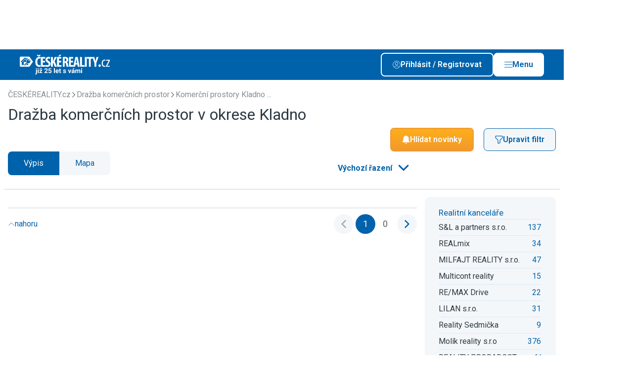

--- FILE ---
content_type: text/html; charset=UTF-8
request_url: https://www.ceskereality.cz/drazby/komercni-prostory/kladno/
body_size: 16154
content:

                                            
    
                    
<!DOCTYPE html>
<html xmlns="http://www.w3.org/1999/xhtml" xmlns:og="http://opengraphprotocol.org/schema/" xmlns:fb="http://www.facebook.com/2008/fbml" lang="cs">
    <head>
        <meta http-equiv="Content-Type" content="text/html; charset=utf-8" />
<meta name="description" content="Hledáte komerční prostory k dražbě v okrese Kladno? Podívejte se na naši nabídku nemovitostí, kterou aktualizujeme denně." />
<meta name="twitter:description" content="Hledáte komerční prostory k dražbě v okrese Kladno? Podívejte se na naši nabídku nemovitostí, kterou aktualizujeme denně." />
<meta name="author" content="ČESKÝ INTERNET s.r.o." />
<meta name="robots" content="index,follow,max-snippet:-1,max-image-preview:large,max-video-preview:-1" />
<meta name="viewport" content="width=device-width, initial-scale=1, shrink-to-fit=no, viewport-fit=cover" />
<meta name="msapplication-TileColor" content="#3c76ae" />
<meta name="theme-color" content="#3c76ae" />
<meta name="format-detection" content="telephone=no" />
<meta name="google-adsense-account" content="ca-pub-7578568172066345" />
<meta name="twitter:card" content="summary_large_image" />
<meta name="twitter:site" content="@ceske_reality" />
<meta name="twitter:creator" content="@ceske_reality" />
<meta name="twitter:title" content="Dražba komerčních prostor v okrese Kladno" />
<meta name="twitter:image" content="https://www.ceskereality.cz/build/images/twitter/default/tw_card_0.png" />
<meta name="twitter:image:alt" content="ČESKÉREALITY.cz inzerce realit" />
<meta charset="UTF-8" />
<meta property="og:description" content="Hledáte komerční prostory k dražbě v okrese Kladno? Podívejte se na naši nabídku nemovitostí, kterou aktualizujeme denně." />
<meta property="fb:app_id" content="945848105540056" />
<meta property="og:title" content="Dražba komerčních prostor v okrese Kladno" />
<meta property="og:site_name" content="ČESKÉ REALITY.cz" />
<meta property="og:url" content="https://www.ceskereality.cz/drazby/komercni-prostory/kladno/" />
<meta property="og:type" content="website" />
<meta property="og:image" content="https://www.ceskereality.cz/build/images/og/default/og_image_0.png" />
<meta property="og:image:width" content="1200" />
<meta property="og:image:height" content="630" />
<meta property="og:image:type" content="image/png" />

        <title>Dražba komerčních prostor v okrese Kladno - ČESKÉREALITY.cz inzerce realit</title>
        <link rel="preload" href="https://www.ceskereality.cz/build/images/svg/logo/logo_white.svg" as="image">
<link rel="preload" href="https://www.ceskereality.cz/build/images/svg/logo/logo.svg" as="image">
<link rel="preconnect" href="https://img.ceskereality.cz">
<link rel="canonical" href="https://stredo.ceskereality.cz/drazby/komercni-prostory/kladno/">

        <link rel="preconnect" href=" http://fonts.googleapis.com/" crossorigin="anonymous">
        <link rel="preconnect" href="https://www.youtube.com">
        <link rel="preconnect" href="https://i.ytimg.com">
        <link rel="preconnect" href="https://i9.ytimg.com">
        <link rel="preconnect" href="https://connect.facebook.net/">

        <link rel="apple-touch-icon" sizes="57x57" href="/favicon/apple-icon-57x57.png">
        <link rel="apple-touch-icon" sizes="60x60" href="/favicon/apple-icon-60x60.png">
        <link rel="apple-touch-icon" sizes="72x72" href="/favicon/apple-icon-72x72.png">
        <link rel="apple-touch-icon" sizes="76x76" href="/favicon/apple-icon-76x76.png">
        <link rel="apple-touch-icon" sizes="114x114" href="/favicon/apple-icon-114x114.png">
        <link rel="apple-touch-icon" sizes="120x120" href="/favicon/apple-icon-120x120.png">
        <link rel="apple-touch-icon" sizes="144x144" href="/favicon/apple-icon-144x144.png">
        <link rel="apple-touch-icon" sizes="152x152" href="/favicon/apple-icon-152x152.png">
        <link rel="apple-touch-icon" sizes="180x180" href="/favicon/apple-icon-180x180.png">
        <link rel="icon" type="image/png" sizes="192x192"  href="/favicon/android-icon-192x192.png">
        <link rel="icon" type="image/png" sizes="32x32" href="/favicon/favicon-32x32.png">
        <link rel="icon" type="image/png" sizes="48x48" href="/favicon/favicon-48x48.png">
        <link rel="icon" type="image/png" sizes="96x96" href="/favicon/favicon-96x96.png">
        <link rel="icon" type="image/png" sizes="16x16" href="/favicon/favicon-16x16.png">
        <link rel="manifest" href="/favicon/manifest.json">
        <meta name="msapplication-TileImage" content="/favicon/ms-icon-144x144.png">

        <link rel="icon" href="/favicon/favicon.ico" type="image/x-icon"/>
        <link rel="preload" href="https://fonts.googleapis.com/css2?family=Roboto:wght@400;500;600;700&display=swap" as="style" onload="this.onload=null;this.rel='stylesheet'">
<noscript><link rel="stylesheet" href="https://fonts.googleapis.com/css2?family=Roboto:wght@400;500;600;700&display=swap"></noscript>

                                    <link rel="stylesheet" type="text/css" href="/dist/style.css?v=1769074917">


                    
<link rel="stylesheet" href="/assets/styles/app-eFjvAR6.css">
<script type="importmap">
{
    "imports": {
        "app": "/assets/app-q7DpY0g.js",
        "/assets/styles/app.css": "data:application/javascript,",
        "/assets/bootstrap.js": "/assets/bootstrap--rhe-43.js",
        "@symfony/stimulus-bundle": "/assets/@symfony/stimulus-bundle/loader-V1GtHuK.js",
        "@hotwired/stimulus": "/assets/vendor/@hotwired/stimulus/stimulus.index-S4zNcea.js",
        "/assets/@symfony/stimulus-bundle/controllers.js": "/assets/@symfony/stimulus-bundle/controllers-dSbvwfL.js",
        "/assets/controllers/hello_controller.js": "/assets/controllers/hello_controller-VYgvytJ.js",
        "vue": "/assets/vendor/vue/vue.index-dlI_HMV.js",
        "@vue/runtime-dom": "/assets/vendor/@vue/runtime-dom/runtime-dom.index-jvvmNz2.js",
        "@vue/runtime-core": "/assets/vendor/@vue/runtime-core/runtime-core.index-iSgGrNa.js",
        "@vue/shared": "/assets/vendor/@vue/shared/shared.index-pYaa13J.js",
        "@vue/reactivity": "/assets/vendor/@vue/reactivity/reactivity.index-sEVsmOf.js",
        "webpush": "/assets/webpush-90uvZKr.js",
        "styles/app.css": "data:application/javascript,document.head.appendChild(Object.assign(document.createElement('link'),{rel:'stylesheet',href:'/assets/styles/app-eFjvAR6.css'}))",
        "bootstrap.js": "/assets/bootstrap--rhe-43.js"
    }
}
</script><script>
if (!HTMLScriptElement.supports || !HTMLScriptElement.supports('importmap')) (function () {
    const script = document.createElement('script');
    script.src = 'https://ga.jspm.io/npm:es-module-shims@1.10.0/dist/es-module-shims.js';
    script.setAttribute('crossorigin', 'anonymous');
    script.setAttribute('integrity', 'sha384-ie1x72Xck445i0j4SlNJ5W5iGeL3Dpa0zD48MZopgWsjNB/lt60SuG1iduZGNnJn');
    document.head.appendChild(script);
})();
</script>
<link rel="modulepreload" href="/assets/app-q7DpY0g.js">
<link rel="modulepreload" href="/assets/bootstrap--rhe-43.js">
<link rel="modulepreload" href="/assets/@symfony/stimulus-bundle/loader-V1GtHuK.js">
<link rel="modulepreload" href="/assets/vendor/@hotwired/stimulus/stimulus.index-S4zNcea.js">
<link rel="modulepreload" href="/assets/@symfony/stimulus-bundle/controllers-dSbvwfL.js">
<link rel="modulepreload" href="/assets/controllers/hello_controller-VYgvytJ.js">
<script type="module">import 'app';</script>        
                        
                    <style>:root {--logo-print: url('/build/images/svg/logo/logo.svg')}</style>
        
        <script type="text/javascript" src="https://adv.ci.cz/www/delivery/asyncjs.php" defer></script>
<script type="text/javascript" src="/bundles/adsystem/js/zone-placer.js?v=8afd6fa5554" defer></script>


        <script>
    window.dataLayer = window.dataLayer || [];
    window.dataLayer.push({"id_sluzby":300,"typ_operace":3,"typ_nemovitosti":500,"okres":"3203","id_okresu":"3203","zahranicni_nemovitost":0,"id_zeme":203});
</script>

        <!-- Google Tag Manager -->
<script>(function(w,d,s,l,i){w[l]=w[l]||[];w[l].push({'gtm.start':
            new Date().getTime(),event:'gtm.js'});var f=d.getElementsByTagName(s)[0],
        j=d.createElement(s),dl=l!='dataLayer'?'&l='+l:'';j.async=true;j.src=
        'https://www.googletagmanager.com/gtm.js?id='+i+dl;f.parentNode.insertBefore(j,f);
    })(window,document,'script','dataLayer','GTM-PLQBTHN');</script>

<!-- End Google Tag Manager -->
    </head>
    <body style="margin-top: 6.25rem">
        <!-- Google Tag Manager (noscript) -->
<noscript><iframe src="https://www.googletagmanager.com/ns.html?id=GTM-PLQBTHN" height="0" width="0" style="display:none;visibility:hidden"></iframe></noscript>

<!-- End Google Tag Manager (noscript) -->

                        
    
<div class="branding c-layout-banner lazy-zone" data-zone-id="207" data-revive-id="70ac3f81b1e9cb899645c24b91894dae" data-revive-params="&#x7B;&quot;r&quot;&#x3A;2,&quot;o&quot;&#x3A;&quot;3&quot;,&quot;pubid&quot;&#x3A;2&#x7D;" data-root-margin="200px">
</div>

        
                    
        
                    <header class="main-header  --banner">
    <div class="container main-header__container">
                    <div class="main-header__logo">
                <a href="/" class="d-block u-img-opacity-hover">
                                      <div class="img">
      <picture>
    
    <img src="/build/images/svg/logo/extra/logo_25y_white.svg?v=6546af32" alt="ČESKÉREALITY.cz" draggable="false">
  </picture>
</div>
                                  </a>
            </div>
        
        <div class="main-header__content">
            
            <div class="main-header__buttons-group">

                                    <a class="btn --outline-white  --icon-before         prihlasseShowDialog" href='#' rel="nofollow">
      <span class="btn__title ">Přihlásit / Registrovat</span>
        <span class="btn__icon ">
      <span class="icon">
      <img src="/dist/images/svg/user-white.svg" alt="Uživatel" >
  
  </span>
    </span>
    </a>

                    <a class="btn --white  --icon-before         --js-main-nav-open main-header__main-nav-open" href='#' rel="nofollow">
      <span class="btn__title ">Menu</span>
        <span class="btn__icon ">
      <span class="icon">
      <img src="/dist/images/svg/ham.svg" alt="Menu" >
  
  </span>
    </span>
    </a>

                    <a class="btn --white  --icon-before         --js-main-nav-close main-header__main-nav-close --hidden" href='#' rel="nofollow">
      <span class="btn__title ">Zavřít</span>
        <span class="btn__icon ">
      <span class="icon">
      <img src="/dist/images/svg/close.svg" alt="Zavřít" >
  
  </span>
    </span>
    </a>
                
            </div>

        </div>

        <div class="main-header__buttons-group-mobile">
                            <div class="main-header__mobile-buttons d-flex gap-2 flex-shrink-0">
                                                                        <a href="#share"
                                                              class="d-block u-img-opacity-hover share-native-element "
                                                           >
                                                                    <span class="icon  --lg">
      <img src="/dist/images/svg/share-white.svg" alt="Sdílet" loading="lazy">
  
  </span>
                                                            </a>
                                                                                                <a href="/mapa/drazby/komercni-prostory/kladno/"
                                                              class="d-block u-img-opacity-hover  "
                                                           >
                                                                    <span class="icon  --lg">
      <img src="/dist/images/svg/pin-white.svg" alt="Mapa" loading="lazy">
  
  </span>
                                                            </a>
                                                            </div>
            

            <a class="link --white  --animation-zoom  --js-main-nav-close main-header__main-nav-close --hidden" href="#">
      <span class="link__title">
      <span class="link__title-wrap">Zavřít</span>
    </span>
        <span class="link__icon ">
      <span class="icon">
      <img src="/dist/images/svg/close-white.svg" alt="Zavřít" loading="lazy">
  
  </span>
          </span>
  </a>
        </div>

    </div>
    
    <div class="mega-menu">

    <div class="container">

        <div class="mega-menu__content">

            <div class="mega-menu__user d-flex flex-column gap-3">
                <div class="mega-menu__user-login-btn">
                    <a class="btn --outline-white  --icon-before         prihlasseShowDialog" href='#'>
      <span class="btn__title ">Přihlásit / Registrovat</span>
        <span class="btn__icon ">
      <span class="icon">
      <img src="/dist/images/svg/user-white.svg" alt="Přihlásit / Registrovat" loading="lazy">
  
  </span>
    </span>
    </a>
                </div>

                <div class="mega-menu__heading">Funkce uživatele</div>

                                    <div class="n-user d-flex flex-column gap-2 --disabled">
			<span class="n-user__item d-flex gap-1 align-items-center --disabled">
      <span class="icon   n-user__item-icon d-flex align-items-center justify-content-center">
      <img src="/dist/images/svg/favorite-white.svg" alt="Moje oblíbené nemovitosti" loading="lazy">
  
  </span>
        <span>Moje oblíbené nemovitosti</span>
  </span>
			<span class="n-user__item d-flex gap-1 align-items-center --disabled">
      <span class="icon   n-user__item-icon d-flex align-items-center justify-content-center">
      <img src="/dist/images/svg/bell-white.svg" alt="Moje filtry" loading="lazy">
  
  </span>
        <span>Moje filtry</span>
  </span>
			<span class="n-user__item d-flex gap-1 align-items-center --disabled">
      <span class="icon   n-user__item-icon d-flex align-items-center justify-content-center">
      <img src="/dist/images/svg/user-white.svg" alt="Upravit profil" loading="lazy">
  
  </span>
        <span>Upravit profil</span>
  </span>
			<span class="n-user__item d-flex gap-1 align-items-center --disabled">
      <span class="icon   n-user__item-icon d-flex align-items-center justify-content-center">
      <img src="/dist/images/svg/insert-real-estate-offer.svg" alt="Vložit inzerát" loading="lazy">
  
  </span>
        <span>Vložit inzerát</span>
  </span>
	
	</div>
                
            </div>

                          <div class="mega-menu__region">
                  <div class="mega-menu__heading">Region</div>

                  <div class="mega-menu__region-select">

                      <div class="dropdown__wrapper --outline-white">
    <select class="form-control dropdown" name="choices-single-no-sorting"
                        onchange="location = this.value;"
            >

          <option value="" placeholder>Vyberte region</option>
    
          <option value="https://stredo.ceskereality.cz/"  >Středočeský region</option>
          <option value="https://jiho.ceskereality.cz/"  >Jihočeský region</option>
          <option value="https://severo.ceskereality.cz/"  >Severočeský region</option>
          <option value="https://vychodo.ceskereality.cz/"  >Východočeský region</option>
          <option value="https://zapado.ceskereality.cz/"  >Západočeský region</option>
          <option value="https://jiho.moravskereality.cz/"  >Jihomoravský region</option>
          <option value="https://severo.moravskereality.cz/"  >Severomoravský region</option>
    
  </select>

</div>

                  </div>
                  <div class="mega-menu__region-map">
                                                <img src="/dist/images/svg/map-cs-header-menu.svg" alt="mapa" loading="lazy" data-replace-after-load-from-url="/mega-menu-region-map.html">
                                        </div>
              </div>
            
            <div class="mega-menu__navigation --main">
                <div class="mega-menu__heading">Menu</div>

                <ul class="mega-menu__list">
                                            <li class="mega-menu-item">
  <a class="mega-menu-item__link" href="https://admin.ceskereality.cz/">Vstup pro RK</a>
</li>
                                            <li class="mega-menu-item">
  <a class="mega-menu-item__link" href="/realitni-kancelare/">Katalog RK</a>
</li>
                                            <li class="mega-menu-item">
  <a class="mega-menu-item__link" href="/realitni-makleri/">Katalog makléřů</a>
</li>
                                            <li class="mega-menu-item">
  <a class="mega-menu-item__link" href="/nemovitosti/?sff=1">Katalog nemovitostí</a>
</li>
                                            <li class="mega-menu-item">
  <a class="mega-menu-item__link" href="/clanky">Články</a>
</li>
                                    </ul>
            </div>

            
            <div class="mega-menu__logo">
                <img src="/dist/images/content/signature-logo.png" alt="logo" loading="lazy">
            </div>

            
        </div>

    </div>

</div>

</header>
                            <div class="user-navigation-bar">

    <div class="user-navigation-bar__container container">

        <ul class="user-navigation-bar__list d-flex gap-1 justify-content-between align-items-center">

                            

<a class="i-navigation d-flex flex-column align-items-center" href="/nemovitosti/?sff=1" title="Hledat">
  <div class="i-navigation__icon position-relative d-flex align-items-center justify-content-center">

    
    <span class="icon">
      <img src="/dist/images/svg/user-navigation-bar/magnifier.svg" alt="Hledat" loading="lazy" width="16" height="16">
  
  </span>
  </div>

      <div class="i-navigation__label u-fz-xs">Hledat</div>
  </a>
            
                            

<a class="i-navigation d-flex flex-column align-items-center" href="/muj-profil/filtry/" title="Hlídače">
  <div class="i-navigation__icon position-relative d-flex align-items-center justify-content-center">

    
    <span class="icon">
      <img src="/dist/images/svg/user-navigation-bar/bell.svg" alt="Upozornění" loading="lazy" width="16" height="16">
  
  </span>
  </div>

      <div class="i-navigation__label u-fz-xs">Hlídače</div>
  </a>
                                        

<a class="i-navigation d-flex flex-column align-items-center" href="/muj-profil/oblibene/" title="Oblíbené">
  <div class="i-navigation__icon position-relative d-flex align-items-center justify-content-center">

    
    <span class="icon">
      <img src="/dist/images/svg/user-navigation-bar/favorite.svg" alt="Oblíbené" loading="lazy" width="16" height="16">
  
  </span>
  </div>

      <div class="i-navigation__label u-fz-xs">Oblíbené</div>
  </a>
                                    

<span class="i-navigation d-flex flex-column align-items-center  user-navigation-bar__main-nav-open --js-main-nav-open">
  <div class="i-navigation__icon position-relative d-flex align-items-center justify-content-center">

    
    <span class="icon">
      <img src="/dist/images/svg/ham.svg" alt="Menu" loading="lazy" width="16" height="16">
  
  </span>
  </div>

      <div class="i-navigation__label u-fz-xs">menu</div>
  </span>
          

<span class="i-navigation d-flex flex-column align-items-center  user-navigation-bar__main-nav-close --js-main-nav-close --hidden">
  <div class="i-navigation__icon position-relative d-flex align-items-center justify-content-center">

    
    <span class="icon">
      <img src="/dist/images/svg/ham-white.svg"  loading="lazy" width="16" height="16">
  
  </span>
  </div>

      <div class="i-navigation__label u-fz-xs">menu</div>
  </span>
        </ul>


    </div>

</div>
                            <main class="--banner">
                





                                                        
        
    
    


    <section class="s-category-nav d-none" style="display: none;">

  <div class="container">

    <ul class="s-category-nav__list">

              <li class="i-category-nav-item">
  <a href="/prodej/kladno/?sff=1" class="i-category-nav-item__link">
    Vše
  </a>
</li>
              <li class="i-category-nav-item">
  <a href="/prodej/byty/kladno/?sff=1" class="i-category-nav-item__link">
    Byty
  </a>
</li>
              <li class="i-category-nav-item">
  <a href="/prodej/rodinne-domy/kladno/?sff=1" class="i-category-nav-item__link">
    Domy
  </a>
</li>
              <li class="i-category-nav-item">
  <a href="/prodej/pozemky/kladno/?sff=1" class="i-category-nav-item__link">
    Pozemky
  </a>
</li>
              <li class="i-category-nav-item">
  <a href="/prodej/chaty-chalupy/kladno/?sff=1" class="i-category-nav-item__link">
    Rekreační
  </a>
</li>
              <li class="i-category-nav-item --active">
  <a href="/prodej/komercni-prostory/kladno/?sff=1" class="i-category-nav-item__link">
    Komerční
  </a>
</li>
              <li class="i-category-nav-item">
  <a href="/prodej/ostatni/kladno/?sff=1" class="i-category-nav-item__link">
    Ostatní
  </a>
</li>
              <li class="i-category-nav-item">
  <a href="https://www.ceskereality.cz/prodej/zahranicni/?sff=1" class="i-category-nav-item__link">
    Zahraniční
  </a>
</li>
              <li class="i-category-nav-item">
  <a href="/novostavby" class="i-category-nav-item__link">
    Projekty
  </a>
</li>
              <li class="i-category-nav-item">
  <a href="/drazby/kladno/?sff=1" class="i-category-nav-item__link">
    Dražba
  </a>
</li>
          </ul>

    <div class="s-category-nav__select">

      <div class="dropdown__wrapper --with-icon">
    <select class="form-control dropdown" name="choices-single-no-sorting"
                        onchange="location = this.value;"
            >

    
          <option value="/prodej/kladno/?sff=1"   data-icon="/dist/images/svg/flat.svg" >Vše</option>
          <option value="/prodej/byty/kladno/?sff=1"   data-icon="/dist/images/svg/flat.svg" >Byty</option>
          <option value="/prodej/rodinne-domy/kladno/?sff=1"   data-icon="/dist/images/svg/house.svg" >Domy</option>
          <option value="/prodej/pozemky/kladno/?sff=1"   data-icon="/dist/images/svg/land.svg" >Pozemky</option>
          <option value="/prodej/chaty-chalupy/kladno/?sff=1"   data-icon="/dist/images/svg/recreation.svg" >Rekreační</option>
          <option value="/prodej/komercni-prostory/kladno/?sff=1"  selected="selected"   data-icon="/dist/images/svg/commercial.svg" >Komerční</option>
          <option value="/prodej/ostatni/kladno/?sff=1"   data-icon="/dist/images/svg/other.svg" >Ostatní</option>
          <option value="https://www.ceskereality.cz/prodej/zahranicni/?sff=1"   data-icon="/dist/images/svg/foreign.svg" >Zahraniční</option>
          <option value="/novostavby"   data-icon="/dist/images/svg/project.svg" >Projekty</option>
          <option value="/drazby/kladno/?sff=1"   data-icon="/dist/images/svg/auction.svg" >Dražba</option>
    
  </select>

</div>

    </div>

  </div>

</section>

    <form name="filter" method="post" action="/real-estate/search/" id="real-estates-filter-form" class="container s-main-filter__container" data-api-refresh-count="/real-estate/ajax/filter-refresh-button/" data-api-autocomplete-url="/real-estate/ajax/autocomplete-url/" data-api-sliders="/real-estate/ajax/filter-refresh-sliders/" data-api-refresh-save-filter="/real-estate/ajax/filter-save-refresh/" data-api-refresh-foreign-choices="/real-estate/ajax/filter-refresh-foreign-choices/" data-api-refresh-histogram="/real-estate/ajax/filter-histogram/" data-api-geo-position-set="/real-estate/ajax/filter-geo-position-set/" data-query-hash="5ee0bfdd9232ffc5389e33879743df22">

    <section class="base-section    --small-container s-estaters-filter-switch d-none" style="display: none;">
        <div class="base-section__container container">
            <div class="f-option-switch">
            <label class="f-option-switch__label">
            <input type="radio" id="filter_operace_0" name="filter[operace]" class="f-option-switch__input" data-title="Prodej"  value="1" />
            <span class="f-option-switch__button">Prodej</span>
        </label>
            <label class="f-option-switch__label">
            <input type="radio" id="filter_operace_1" name="filter[operace]" class="f-option-switch__input" data-title="Pronájem"  value="2" />
            <span class="f-option-switch__button">Pronájem</span>
        </label>
            <label class="f-option-switch__label">
            <input type="radio" id="filter_operace_2" name="filter[operace]" class="f-option-switch__input" data-title="Dražba" disabled="disabled" value="3" checked="checked" />
            <span class="f-option-switch__button">Dražba</span>
        </label>
    </div>
        </div>
    </section>

<section class="s-main-filter d-none" style="display: none;">

            <div class="g-grid --gap-md">
    <div class="g-main-filter">
                <div class="g-main-filter__cell g-main-filter__cell-disposition js-tabs">
            <header class="g-main-filter__header">
                <h2 class="g-main-filter__heading">Dispozice a stáří</h2>
            </header>
            <div class="box">
                <div class="box__content">
                    <div class="g-grid --gap-md">
                                                                            <fieldset class="checkbox-fieldset">
    <div class="checkbox-fieldset__wrapper">
        <legend class="checkbox-fieldset__heading">Dispozice</legend>
        <div id="filter_subtyp" class="checkbox-fieldset__list --cols-2">
                                                    
            <div class="checkbox"><input type="checkbox" id="filter_subtyp_0" name="filter[subtyp][]" class="checkbox__input" data-title="Výrobní" value="501" />        <label for="filter_subtyp_0" class="f-label">
            <span class="f-label__title">Výrobní</span>
        </label></div>
        
                                                    
            <div class="checkbox"><input type="checkbox" id="filter_subtyp_1" name="filter[subtyp][]" class="checkbox__input" data-title="Sklady" value="502" />        <label for="filter_subtyp_1" class="f-label">
            <span class="f-label__title">Sklady</span>
        </label></div>
        
                                                    
            <div class="checkbox"><input type="checkbox" id="filter_subtyp_2" name="filter[subtyp][]" class="checkbox__input" data-title="Kanceláře" value="503" />        <label for="filter_subtyp_2" class="f-label">
            <span class="f-label__title">Kanceláře</span>
        </label></div>
        
                                                    
            <div class="checkbox"><input type="checkbox" id="filter_subtyp_3" name="filter[subtyp][]" class="checkbox__input" data-title="Obchody" value="504" />        <label for="filter_subtyp_3" class="f-label">
            <span class="f-label__title">Obchody</span>
        </label></div>
        
                                                    
            <div class="checkbox"><input type="checkbox" id="filter_subtyp_4" name="filter[subtyp][]" class="checkbox__input" data-title="Restaurace" value="505" />        <label for="filter_subtyp_4" class="f-label">
            <span class="f-label__title">Restaurace</span>
        </label></div>
        
                                                    
            <div class="checkbox"><input type="checkbox" id="filter_subtyp_5" name="filter[subtyp][]" class="checkbox__input" data-title="Hotely, penz." value="506" />        <label for="filter_subtyp_5" class="f-label">
            <span class="f-label__title">Hotely, penz.</span>
        </label></div>
        
                                                    
            <div class="checkbox"><input type="checkbox" id="filter_subtyp_6" name="filter[subtyp][]" class="checkbox__input" data-title="Zemědělské" value="508" />        <label for="filter_subtyp_6" class="f-label">
            <span class="f-label__title">Zemědělské</span>
        </label></div>
        
                                                    
            <div class="checkbox"><input type="checkbox" id="filter_subtyp_7" name="filter[subtyp][]" class="checkbox__input" data-title="Ordinace" value="511" />        <label for="filter_subtyp_7" class="f-label">
            <span class="f-label__title">Ordinace</span>
        </label></div>
        
                                                    
            <div class="checkbox"><input type="checkbox" id="filter_subtyp_8" name="filter[subtyp][]" class="checkbox__input" data-title="Apartmány" value="512" />        <label for="filter_subtyp_8" class="f-label">
            <span class="f-label__title">Apartmány</span>
        </label></div>
        
                                                    
            <div class="checkbox"><input type="checkbox" id="filter_subtyp_9" name="filter[subtyp][]" class="checkbox__input" data-title="Ostatní" value="599" />        <label for="filter_subtyp_9" class="f-label">
            <span class="f-label__title">Ostatní</span>
        </label></div>
        </div>
    </div>
</fieldset>

    <input type="hidden" name="filter[typ]" value="500">
                        
                                                                            <fieldset class="radio-fieldset">
    <div class="radio-fieldset__wrapper">
        <legend class="radio-fieldset__heading">Stáří inzerátu</legend>
        <div id="filter_stari" class="checkbox-fieldset__list --cols-2">
                                                    
            <div class="f-radio"><input type="radio" id="filter_stari_placeholder" name="filter[stari]" value="" checked="checked" />        <label for="filter_stari_placeholder" class="f-label">
            <span class="f-label__title">neomezeně</span>
        </label></div>
        
                                                    
            <div class="f-radio"><input type="radio" id="filter_stari_0" name="filter[stari]" class="checkbox__input" data-title="měsíc" value="672" />        <label for="filter_stari_0" class="f-label">
            <span class="f-label__title">měsíc</span>
        </label></div>
        
                                                    
            <div class="f-radio"><input type="radio" id="filter_stari_1" name="filter[stari]" class="checkbox__input" data-title="týden" value="168" />        <label for="filter_stari_1" class="f-label">
            <span class="f-label__title">týden</span>
        </label></div>
        
                                                    
            <div class="f-radio"><input type="radio" id="filter_stari_2" name="filter[stari]" class="checkbox__input" data-title="den" value="24" />        <label for="filter_stari_2" class="f-label">
            <span class="f-label__title">den</span>
        </label></div>
        </div>
    </div>
</fieldset>
                                            </div>
                </div>
            </div>
        </div>
        
                <div class="g-main-filter__cell g-main-filter__cell-destination js-tabs">
            <div class="tab-navigation" id="location-navigation">
                                        <div class="i-tab-navigation js-tabs__tab --active" data-tab-target="tab-kraj_kod" data-input-target="kraj_kod">
        Kraje
    </div>
    <div class="i-tab-navigation js-tabs__tab " data-tab-target="tab-mop_kod" data-input-target="mop_kod">
        Praha
    </div>
<div id="filter_location_tab" style="display: none">
                                                    
            <div class="f-radio"><input type="radio" id="filter_location_tab_0" name="filter[location_tab]" value="kraj_kod" checked="checked" />        <label for="filter_location_tab_0" class="f-label">
            <span class="f-label__title">Kraje</span>
        </label></div>
        
                                                    
            <div class="f-radio"><input type="radio" id="filter_location_tab_1" name="filter[location_tab]" value="mop_kod" />        <label for="filter_location_tab_1" class="f-label">
            <span class="f-label__title">Praha</span>
        </label></div>
        </div>

                                                                    </div>
            <div class="box">
                <div class="box__content">
                                            <div class="js-tabs__content --active"
     id="tab-kraj_kod">

    <div class="g-grid --gap-md">
        <fieldset class="checkbox-fieldset">
    <div class="checkbox-fieldset__wrapper">
        <legend class="checkbox-fieldset__heading">Kraje</legend>
        <div id="filter_kraj_kod" class="checkbox-fieldset__list --cols-2">
                                                    
            <div class="checkbox"><input type="checkbox" id="filter_kraj_kod_0" name="filter[kraj_kod][]" class="checkbox__input" data-title="Praha" value="19" />        <label for="filter_kraj_kod_0" class="f-label">
            <span class="f-label__title">Praha</span>
        </label></div>
        
                                                    
            <div class="checkbox"><input type="checkbox" id="filter_kraj_kod_1" name="filter[kraj_kod][]" class="checkbox__input" data-title="Středočeský" value="27" />        <label for="filter_kraj_kod_1" class="f-label">
            <span class="f-label__title">Středočeský</span>
        </label></div>
        
                                                    
            <div class="checkbox"><input type="checkbox" id="filter_kraj_kod_2" name="filter[kraj_kod][]" class="checkbox__input" data-title="Jihočeský" value="35" />        <label for="filter_kraj_kod_2" class="f-label">
            <span class="f-label__title">Jihočeský</span>
        </label></div>
        
                                                    
            <div class="checkbox"><input type="checkbox" id="filter_kraj_kod_3" name="filter[kraj_kod][]" class="checkbox__input" data-title="Plzeňský" value="43" />        <label for="filter_kraj_kod_3" class="f-label">
            <span class="f-label__title">Plzeňský</span>
        </label></div>
        
                                                    
            <div class="checkbox"><input type="checkbox" id="filter_kraj_kod_4" name="filter[kraj_kod][]" class="checkbox__input" data-title="Karlovarský" value="51" />        <label for="filter_kraj_kod_4" class="f-label">
            <span class="f-label__title">Karlovarský</span>
        </label></div>
        
                                                    
            <div class="checkbox"><input type="checkbox" id="filter_kraj_kod_5" name="filter[kraj_kod][]" class="checkbox__input" data-title="Ústecký" value="60" />        <label for="filter_kraj_kod_5" class="f-label">
            <span class="f-label__title">Ústecký</span>
        </label></div>
        
                                                    
            <div class="checkbox"><input type="checkbox" id="filter_kraj_kod_6" name="filter[kraj_kod][]" class="checkbox__input" data-title="Liberecký" value="78" />        <label for="filter_kraj_kod_6" class="f-label">
            <span class="f-label__title">Liberecký</span>
        </label></div>
        
                                                    
            <div class="checkbox"><input type="checkbox" id="filter_kraj_kod_7" name="filter[kraj_kod][]" class="checkbox__input" data-title="Královéhradecký" value="86" />        <label for="filter_kraj_kod_7" class="f-label">
            <span class="f-label__title">Královéhradecký</span>
        </label></div>
        
                                                    
            <div class="checkbox"><input type="checkbox" id="filter_kraj_kod_8" name="filter[kraj_kod][]" class="checkbox__input" data-title="Pardubický" value="94" />        <label for="filter_kraj_kod_8" class="f-label">
            <span class="f-label__title">Pardubický</span>
        </label></div>
        
                                                    
            <div class="checkbox"><input type="checkbox" id="filter_kraj_kod_9" name="filter[kraj_kod][]" class="checkbox__input" data-title="Vysočina" value="108" />        <label for="filter_kraj_kod_9" class="f-label">
            <span class="f-label__title">Vysočina</span>
        </label></div>
        
                                                    
            <div class="checkbox"><input type="checkbox" id="filter_kraj_kod_10" name="filter[kraj_kod][]" class="checkbox__input" data-title="Jihomoravský" value="116" />        <label for="filter_kraj_kod_10" class="f-label">
            <span class="f-label__title">Jihomoravský</span>
        </label></div>
        
                                                    
            <div class="checkbox"><input type="checkbox" id="filter_kraj_kod_11" name="filter[kraj_kod][]" class="checkbox__input" data-title="Olomoucký" value="124" />        <label for="filter_kraj_kod_11" class="f-label">
            <span class="f-label__title">Olomoucký</span>
        </label></div>
        
                                                    
            <div class="checkbox"><input type="checkbox" id="filter_kraj_kod_12" name="filter[kraj_kod][]" class="checkbox__input" data-title="Moravskoslezský" value="132" />        <label for="filter_kraj_kod_12" class="f-label">
            <span class="f-label__title">Moravskoslezský</span>
        </label></div>
        
                                                    
            <div class="checkbox"><input type="checkbox" id="filter_kraj_kod_13" name="filter[kraj_kod][]" class="checkbox__input" data-title="Zlínský" value="141" />        <label for="filter_kraj_kod_13" class="f-label">
            <span class="f-label__title">Zlínský</span>
        </label></div>
        </div>
    </div>
</fieldset>

                                                
    </div>
</div>

                                                                                    <div class="js-tabs__content "
     id="tab-mop_kod">

    <div class="g-grid --gap-md">
        <fieldset class="checkbox-fieldset">
    <div class="checkbox-fieldset__wrapper">
        <legend class="checkbox-fieldset__heading">Praha</legend>
        <div id="filter_mop_kod" class="checkbox-fieldset__list --cols-2">
                                                    
            <div class="checkbox"><input type="checkbox" id="filter_mop_kod_0" name="filter[mop_kod][]" class="checkbox__input" data-title="Praha 1" value="19" />        <label for="filter_mop_kod_0" class="f-label">
            <span class="f-label__title">Praha 1</span>
        </label></div>
        
                                                    
            <div class="checkbox"><input type="checkbox" id="filter_mop_kod_1" name="filter[mop_kod][]" class="checkbox__input" data-title="Praha 2" value="27" />        <label for="filter_mop_kod_1" class="f-label">
            <span class="f-label__title">Praha 2</span>
        </label></div>
        
                                                    
            <div class="checkbox"><input type="checkbox" id="filter_mop_kod_2" name="filter[mop_kod][]" class="checkbox__input" data-title="Praha 3" value="35" />        <label for="filter_mop_kod_2" class="f-label">
            <span class="f-label__title">Praha 3</span>
        </label></div>
        
                                                    
            <div class="checkbox"><input type="checkbox" id="filter_mop_kod_3" name="filter[mop_kod][]" class="checkbox__input" data-title="Praha 4" value="43" />        <label for="filter_mop_kod_3" class="f-label">
            <span class="f-label__title">Praha 4</span>
        </label></div>
        
                                                    
            <div class="checkbox"><input type="checkbox" id="filter_mop_kod_4" name="filter[mop_kod][]" class="checkbox__input" data-title="Praha 5" value="51" />        <label for="filter_mop_kod_4" class="f-label">
            <span class="f-label__title">Praha 5</span>
        </label></div>
        
                                                    
            <div class="checkbox"><input type="checkbox" id="filter_mop_kod_5" name="filter[mop_kod][]" class="checkbox__input" data-title="Praha 6" value="60" />        <label for="filter_mop_kod_5" class="f-label">
            <span class="f-label__title">Praha 6</span>
        </label></div>
        
                                                    
            <div class="checkbox"><input type="checkbox" id="filter_mop_kod_6" name="filter[mop_kod][]" class="checkbox__input" data-title="Praha 7" value="78" />        <label for="filter_mop_kod_6" class="f-label">
            <span class="f-label__title">Praha 7</span>
        </label></div>
        
                                                    
            <div class="checkbox"><input type="checkbox" id="filter_mop_kod_7" name="filter[mop_kod][]" class="checkbox__input" data-title="Praha 8" value="86" />        <label for="filter_mop_kod_7" class="f-label">
            <span class="f-label__title">Praha 8</span>
        </label></div>
        
                                                    
            <div class="checkbox"><input type="checkbox" id="filter_mop_kod_8" name="filter[mop_kod][]" class="checkbox__input" data-title="Praha 9" value="94" />        <label for="filter_mop_kod_8" class="f-label">
            <span class="f-label__title">Praha 9</span>
        </label></div>
        
                                                    
            <div class="checkbox"><input type="checkbox" id="filter_mop_kod_9" name="filter[mop_kod][]" class="checkbox__input" data-title="Praha 10" value="108" />        <label for="filter_mop_kod_9" class="f-label">
            <span class="f-label__title">Praha 10</span>
        </label></div>
        </div>
    </div>
</fieldset>

                                                
    </div>
</div>
                                        
                                                                
                                            <div class="g-main-filter__cell-location-search">
                            <div class="search-location__input f-search">
    <div class="f-wrap ">
        <label class="f-label">
            <span class="f-label__title">Upřesnit lokalitu</span>
        </label>
        <input type="search" id="filter_search" name="filter[search]" placeholder="Ulice, obec, nebo část obce" class="f-base" autocomplete="off" data-autocomplete="" data-api-source-endpoint="/real-estate/ajax/autocomplete/?filter[search]=__QUERY_STRING__" value="Kladno (okres)" />
        <a class="search-autocomplete__geolocation d-none" data-compute-geolocation data-gps-nominatim-api="/real-estate/ajax/filter-nominatim/" data-parameter-name="filter[u_coord]" data-on-change="filterGeoPositionSet">
            <img class="search-autocomplete__area-icon" src="/dist/images/svg/my-area.svg" />
            <span class="search-autocomplete__geolocation-main">Hledat v mé lokalitě</span>
            <span class="search-autocomplete__geolocation-note">Vyžaduje dočasný přístup k aktuální poloze</span>
            <img class="search-autocomplete__arrow-icon" src="/dist/images/svg/arrow-big-right.svg" />
        </a>
    </div>
</div>
                                                            <div class="search-location__distance">
    <div class="dropdown__wrapper --location-distance">
        <label class="f-label --disabled">V okruhu</label>
        <select id="filter_vzdalenost" name="filter[vzdalenost]" class="form-control dropdown" disabled="disabled"><option value="0">0 km</option><option value="0.5">0.5 km</option><option value="1">1 km</option><option value="5">5 km</option><option value="10">10 km</option><option value="25">25 km</option></select>
    </div>
</div>                                                    </div>
                                    </div>
            </div>
        </div>
        
                                                                                
        <div class="g-main-filter__cell g-main-filter__cell-price">
            <header class="g-main-filter__header">
                <h2 class="g-main-filter__heading">Cena a plocha</h2>
            </header>
            <div class="box">
                <div class="box__content">
                    <div class="g-grid --gap-md">
                                                        
    
<div id="histogram-cena_od" class="f-range histogram"
     data-element-name="cena"
     data-min="0"
     data-max="45600000"
     data-min-start="0"
     data-max-start="45600000"
     data-step="10000"
     data-on-change="estateFilterChange,refreshAutocompleteUrl"
>

            <label class="f-label">
            <span class="f-label__title">
                Cena
            </span>
        </label>
    
    <div class="f-range-slider-histogram-element">
        <div class="f-range__histogram"></div>
        <div class="f-range__slider"></div>
    </div>



    <div class="f-range__inputs">
        <div class="f-range__input --min" data-prefix="Od" data-suffix="Kč">
            <input type="text" id="filter_cena_od" name="filter[cena_od]" placeholder="0" data-min="0" data-step="10000" data-suffix="Kč" />
        </div>
        <div class="f-range__input --max" data-prefix="do" data-suffix="Kč">
            <input type="text" id="filter_cena_do" name="filter[cena_do]" placeholder="Neomezeno" data-max="45600000" data-suffix="Kč" />
        </div>
    </div>

</div>
                        
                                                    
    
<div class="f-range"
     data-element-name="pl_pozemku"
     data-min="0"
     data-max="5000"
     data-min-start="0"
     data-max-start="5000"
     data-step="1"
     data-on-change="estateFilterChange,refreshAutocompleteUrl"
>

            <label class="f-label">
            <span class="f-label__title">
                Plocha pozemku
            </span>
        </label>
    
    <div class="f-range__inputs">

        <div class="f-range__input --min" data-prefix="Od" data-suffix="m²">
            <input type="text" id="filter_pl_pozemku_od" name="filter[pl_pozemku_od]" placeholder="0" data-min="0" data-suffix="m²" />
        </div>

        <div class="f-range__input --max" data-prefix="do" data-suffix="m²">
            <input type="text" id="filter_pl_pozemku_do" name="filter[pl_pozemku_do]" placeholder="Neomezeno" data-max="5000" data-suffix="m²" />
        </div>

    </div>

    <div class="f-range__slider"></div>

</div>
                        
                                                    
    
<div class="f-range"
     data-element-name="pl_uzitna"
     data-min="0"
     data-max="10000"
     data-min-start="0"
     data-max-start="10000"
     data-step="1"
     data-on-change="estateFilterChange,refreshAutocompleteUrl"
>

            <label class="f-label">
            <span class="f-label__title">
                Užitná plocha
            </span>
        </label>
    
    <div class="f-range__inputs">

        <div class="f-range__input --min" data-prefix="Od" data-suffix="m²">
            <input type="text" id="filter_pl_uzitna_od" name="filter[pl_uzitna_od]" placeholder="0" data-min="0" data-suffix="m²" />
        </div>

        <div class="f-range__input --max" data-prefix="do" data-suffix="m²">
            <input type="text" id="filter_pl_uzitna_do" name="filter[pl_uzitna_do]" placeholder="Neomezeno" data-max="10000" data-suffix="m²" />
        </div>

    </div>

    <div class="f-range__slider"></div>

</div>
                        
                        
                        
                    </div>

                </div>
            </div>

        </div>
            </div>
    <div class="main-filter-toggle">
                <div class="main-filter-toggle__body">
            <div class="main-filter-toggle__content">
                <div class="pb-2">
                    <div class="box">
                        <div class="box__content">

                            <div class="g-main-filter-extended g-main-filter-extended__500">
                                                                    <div class="g-main-filter-extended__cell">
                                        <fieldset class="checkbox-fieldset">
    <div class="checkbox-fieldset__wrapper">
        <legend class="checkbox-fieldset__heading">Stav nemovitosti</legend>
        <div id="filter_stav_nemovitosti" class="checkbox-fieldset__list">
                                                    
            <div class="checkbox"><input type="checkbox" id="filter_stav_nemovitosti_0" name="filter[stav_nemovitosti][]" class="checkbox__input" data-title="Bezvadný" value="1" />        <label for="filter_stav_nemovitosti_0" class="f-label">
            <span class="f-label__title">Bezvadný</span>
        </label></div>
        
                                                    
            <div class="checkbox"><input type="checkbox" id="filter_stav_nemovitosti_1" name="filter[stav_nemovitosti][]" class="checkbox__input" data-title="Dobrý" value="2" />        <label for="filter_stav_nemovitosti_1" class="f-label">
            <span class="f-label__title">Dobrý</span>
        </label></div>
        
                                                    
            <div class="checkbox"><input type="checkbox" id="filter_stav_nemovitosti_2" name="filter[stav_nemovitosti][]" class="checkbox__input" data-title="Špatný" value="3" />        <label for="filter_stav_nemovitosti_2" class="f-label">
            <span class="f-label__title">Špatný</span>
        </label></div>
        
                                                    
            <div class="checkbox"><input type="checkbox" id="filter_stav_nemovitosti_3" name="filter[stav_nemovitosti][]" class="checkbox__input" data-title="K rekonstrukci" value="4" />        <label for="filter_stav_nemovitosti_3" class="f-label">
            <span class="f-label__title">K rekonstrukci</span>
        </label></div>
        
                                                    
            <div class="checkbox"><input type="checkbox" id="filter_stav_nemovitosti_4" name="filter[stav_nemovitosti][]" class="checkbox__input" data-title="Novostavba" value="5" />        <label for="filter_stav_nemovitosti_4" class="f-label">
            <span class="f-label__title">Novostavba</span>
        </label></div>
        
                                                    
            <div class="checkbox"><input type="checkbox" id="filter_stav_nemovitosti_5" name="filter[stav_nemovitosti][]" class="checkbox__input" data-title="Po rekonstrukci" value="6" />        <label for="filter_stav_nemovitosti_5" class="f-label">
            <span class="f-label__title">Po rekonstrukci</span>
        </label></div>
        
                                                    
            <div class="checkbox"><input type="checkbox" id="filter_stav_nemovitosti_6" name="filter[stav_nemovitosti][]" class="checkbox__input" data-title="Rozestavěný" value="7" />        <label for="filter_stav_nemovitosti_6" class="f-label">
            <span class="f-label__title">Rozestavěný</span>
        </label></div>
        
                                                    
            <div class="checkbox"><input type="checkbox" id="filter_stav_nemovitosti_7" name="filter[stav_nemovitosti][]" class="checkbox__input" data-title="K demolici" value="8" />        <label for="filter_stav_nemovitosti_7" class="f-label">
            <span class="f-label__title">K demolici</span>
        </label></div>
        
                                                    
            <div class="checkbox"><input type="checkbox" id="filter_stav_nemovitosti_8" name="filter[stav_nemovitosti][]" class="checkbox__input" data-title="Projekt" value="9" />        <label for="filter_stav_nemovitosti_8" class="f-label">
            <span class="f-label__title">Projekt</span>
        </label></div>
        
                                                    
            <div class="checkbox"><input type="checkbox" id="filter_stav_nemovitosti_9" name="filter[stav_nemovitosti][]" class="checkbox__input" data-title="V rekonstrukci" value="10" />        <label for="filter_stav_nemovitosti_9" class="f-label">
            <span class="f-label__title">V rekonstrukci</span>
        </label></div>
        </div>
    </div>
</fieldset>
                                    </div>
                                
                                
                                                                    <div class="g-main-filter-extended__cell">
                                        <fieldset class="checkbox-fieldset">
    <div class="checkbox-fieldset__wrapper">
        <legend class="checkbox-fieldset__heading">Konstrukce</legend>
        <div id="filter_konstrukce" class="checkbox-fieldset__list">
                                                    
            <div class="checkbox"><input type="checkbox" id="filter_konstrukce_0" name="filter[konstrukce][]" class="checkbox__input" data-title="Zděná" value="7" />        <label for="filter_konstrukce_0" class="f-label">
            <span class="f-label__title">Zděná</span>
        </label></div>
        
                                                    
            <div class="checkbox"><input type="checkbox" id="filter_konstrukce_1" name="filter[konstrukce][]" class="checkbox__input" data-title="Panelová" value="9" />        <label for="filter_konstrukce_1" class="f-label">
            <span class="f-label__title">Panelová</span>
        </label></div>
        
                                                    
            <div class="checkbox"><input type="checkbox" id="filter_konstrukce_2" name="filter[konstrukce][]" class="checkbox__input" data-title="Jiná" value="2" />        <label for="filter_konstrukce_2" class="f-label">
            <span class="f-label__title">Jiná</span>
        </label></div>
        
                                                    
            <div class="checkbox"><input type="checkbox" id="filter_konstrukce_3" name="filter[konstrukce][]" class="checkbox__input" data-title="Dřevěná" value="1" />        <label for="filter_konstrukce_3" class="f-label">
            <span class="f-label__title">Dřevěná</span>
        </label></div>
        
                                                    
            <div class="checkbox"><input type="checkbox" id="filter_konstrukce_4" name="filter[konstrukce][]" class="checkbox__input" data-title="Skeletová" value="5" />        <label for="filter_konstrukce_4" class="f-label">
            <span class="f-label__title">Skeletová</span>
        </label></div>
        
                                                    
            <div class="checkbox"><input type="checkbox" id="filter_konstrukce_5" name="filter[konstrukce][]" class="checkbox__input" data-title="Montovaná" value="6" />        <label for="filter_konstrukce_5" class="f-label">
            <span class="f-label__title">Montovaná</span>
        </label></div>
        
                                                    
            <div class="checkbox"><input type="checkbox" id="filter_konstrukce_6" name="filter[konstrukce][]" class="checkbox__input" data-title="Kamenná" value="8" />        <label for="filter_konstrukce_6" class="f-label">
            <span class="f-label__title">Kamenná</span>
        </label></div>
        </div>
    </div>
</fieldset>


                                    </div>
                                
                                
                                
                                                                    <div class="g-main-filter-extended__cell">
                                        <fieldset class="checkbox-fieldset">
    <div class="checkbox-fieldset__wrapper">
        <legend class="checkbox-fieldset__heading">Dostupnost</legend>
        <div id="filter_dostupnost" class="checkbox-fieldset__list">
                                                    
            <div class="checkbox"><input type="checkbox" id="filter_dostupnost_0" name="filter[dostupnost][]" class="checkbox__input" data-title="Autobus" value="1" />        <label for="filter_dostupnost_0" class="f-label">
            <span class="f-label__title">Autobus</span>
        </label></div>
        
                                                    
            <div class="checkbox"><input type="checkbox" id="filter_dostupnost_1" name="filter[dostupnost][]" class="checkbox__input" data-title="Vlak" value="2" />        <label for="filter_dostupnost_1" class="f-label">
            <span class="f-label__title">Vlak</span>
        </label></div>
        
                                                    
            <div class="checkbox"><input type="checkbox" id="filter_dostupnost_2" name="filter[dostupnost][]" class="checkbox__input" data-title="Silnice" value="5" />        <label for="filter_dostupnost_2" class="f-label">
            <span class="f-label__title">Silnice</span>
        </label></div>
        
                                                    
            <div class="checkbox"><input type="checkbox" id="filter_dostupnost_3" name="filter[dostupnost][]" class="checkbox__input" data-title="Dálnice" value="6" />        <label for="filter_dostupnost_3" class="f-label">
            <span class="f-label__title">Dálnice</span>
        </label></div>
        </div>
    </div>
</fieldset>

                                    </div>
                                
                                                                    <div class="g-main-filter-extended__cell">
                                        <fieldset class="checkbox-fieldset">
    <div class="checkbox-fieldset__wrapper">
        <legend class="checkbox-fieldset__heading">Umístění objektu</legend>
        <div id="filter_umisteni_objektu" class="checkbox-fieldset__list">
                                                    
            <div class="checkbox"><input type="checkbox" id="filter_umisteni_objektu_0" name="filter[umisteni_objektu][]" class="checkbox__input" data-title="Centrum" value="1" />        <label for="filter_umisteni_objektu_0" class="f-label">
            <span class="f-label__title">Centrum</span>
        </label></div>
        
                                                    
            <div class="checkbox"><input type="checkbox" id="filter_umisteni_objektu_1" name="filter[umisteni_objektu][]" class="checkbox__input" data-title="Rušná část obce" value="2" />        <label for="filter_umisteni_objektu_1" class="f-label">
            <span class="f-label__title">Rušná část obce</span>
        </label></div>
        
                                                    
            <div class="checkbox"><input type="checkbox" id="filter_umisteni_objektu_2" name="filter[umisteni_objektu][]" class="checkbox__input" data-title="Klidná část obce" value="3" />        <label for="filter_umisteni_objektu_2" class="f-label">
            <span class="f-label__title">Klidná část obce</span>
        </label></div>
        
                                                    
            <div class="checkbox"><input type="checkbox" id="filter_umisteni_objektu_3" name="filter[umisteni_objektu][]" class="checkbox__input" data-title="Zástavba RD" value="4" />        <label for="filter_umisteni_objektu_3" class="f-label">
            <span class="f-label__title">Zástavba RD</span>
        </label></div>
        
                                                    
            <div class="checkbox"><input type="checkbox" id="filter_umisteni_objektu_4" name="filter[umisteni_objektu][]" class="checkbox__input" data-title="Sídliště" value="5" />        <label for="filter_umisteni_objektu_4" class="f-label">
            <span class="f-label__title">Sídliště</span>
        </label></div>
        
                                                    
            <div class="checkbox"><input type="checkbox" id="filter_umisteni_objektu_5" name="filter[umisteni_objektu][]" class="checkbox__input" data-title="Okraj obce" value="6" />        <label for="filter_umisteni_objektu_5" class="f-label">
            <span class="f-label__title">Okraj obce</span>
        </label></div>
        
                                                    
            <div class="checkbox"><input type="checkbox" id="filter_umisteni_objektu_6" name="filter[umisteni_objektu][]" class="checkbox__input" data-title="Polosamota" value="7" />        <label for="filter_umisteni_objektu_6" class="f-label">
            <span class="f-label__title">Polosamota</span>
        </label></div>
        
                                                    
            <div class="checkbox"><input type="checkbox" id="filter_umisteni_objektu_7" name="filter[umisteni_objektu][]" class="checkbox__input" data-title="Samota" value="8" />        <label for="filter_umisteni_objektu_7" class="f-label">
            <span class="f-label__title">Samota</span>
        </label></div>
        </div>
    </div>
</fieldset>
                                    </div>
                                
                                
                                
                                                                    <div class="g-main-filter-extended__cell">
                                        <fieldset class="checkbox-fieldset">
    <div class="checkbox-fieldset__wrapper">
        <legend class="checkbox-fieldset__heading">Prezentace</legend>
        <div id="filter_media" class="checkbox-fieldset__list">
                                                    
            <div class="checkbox"><input type="checkbox" id="filter_media_0" name="filter[media][]" class="checkbox__input" data-title="Video" value="1" />        <label for="filter_media_0" class="f-label">
            <span class="f-label__title">Video</span>
        </label></div>
        
                                                    
            <div class="checkbox"><input type="checkbox" id="filter_media_1" name="filter[media][]" class="checkbox__input" data-title="3D prohlídka" value="2" />        <label for="filter_media_1" class="f-label">
            <span class="f-label__title">3D prohlídka</span>
        </label></div>
        </div>
    </div>
</fieldset>
                                    </div>
                                
                                                            </div>
                        </div>
                    </div>
                </div>
            </div>
        </div>
                <header class="main-filter-toggle__header">

            <div class="main-filter-toggle__title" data-open="Rozšířené hledání" data-close="Sbalit rozšířené">
                <span>Rozšířené hledání</span>

                <div class="main-filter-toggle__icon">
                    <svg id="Group" xmlns="http://www.w3.org/2000/svg" width="24" height="24" viewBox="0 0 24 24">
  <g id="Group-2" data-name="Group">
    <path id="Path" d="M0,0H24V24H0Z" fill="none"/>
    <path id="Path-2" data-name="Path" d="M18,0,9,9,0,0" transform="translate(3 7.5)" fill="none" stroke="#0062ab" stroke-linecap="round" stroke-linejoin="round" stroke-miterlimit="10" stroke-width="1.5"/>
  </g>
</svg>
                </div>
            </div>

                            <div class="main-filter-toggle__button">
                    <a class="btn --outline  --icon-before prihlasseShowDialog" href="#save-filter-dialog">
                        <span class="btn__title">Uložit hlídače</span>
                        <span class="btn__icon">
                              <span class="icon">
                                <svg xmlns="http://www.w3.org/2000/svg" width="17.549" height="19.5" viewBox="0 0 17.549 19.5">
  <g id="bell" transform="translate(0.775 0.75)">
    <path id="Path" d="M1.994,10V6A6.006,6.006,0,0,1,14.006,6v4a3.256,3.256,0,0,0,1.217,2.537l.309.248A1.245,1.245,0,0,1,14.752,15H1.248a1.245,1.245,0,0,1-.78-2.215l.309-.248A3.252,3.252,0,0,0,1.994,10Z" transform="translate(0)" fill="none" stroke="#0062a4" stroke-linecap="round" stroke-linejoin="round" stroke-miterlimit="10" stroke-width="1.5"/>
    <path id="Path-2" data-name="Path" d="M0,.5H3" transform="translate(6.5 17.5)" fill="none" stroke="#0062a4" stroke-linecap="round" stroke-linejoin="round" stroke-miterlimit="10" stroke-width="1.5"/>
  </g>
</svg>
                              </span>
                            </span>
                    </a>
                </div>
            
        </header>


    </div>
    <footer class="s-main-filter__footer">
        <button type="submit" id="filter_send" name="filter[send]" class="btn --conversion"><span class="btn__title">Zobrazit nemovitosti</span></button>
    </footer>
</div>
                                <input type="hidden" id="filter_okres_kod_0" name="filter[okres_kod][0]" data-autocomplete-input="" data-autocomplete-raw="Kladno (okres)" value="3203" />
                                                        


        </section>
</form>
    <link rel="stylesheet" type="text/css" href="/assets/bundles/realestate/styles/filter-form-H3iH3ck.css">
    <script src="/bundles/realestate/js/filter-form.js?v=20251008"></script>


    







<div class="container --pre-section-header --pre-estate-section-header --with-buttons">
  	  <ul class="breadcrumbs">
                        <li class="breadcrumbs__item">
                <span class="breadcrumbs__item-icon d-flex align-items-center justify-content-center">
                    <img src="/dist/images/svg/chevron-right.svg" alt=">" loading="lazy">
                </span>
                <a href="/" class="text-decoration-none">ČESKÉREALITY.cz</a>
            </li>
                    <li class="breadcrumbs__item">
                <span class="breadcrumbs__item-icon d-flex align-items-center justify-content-center">
                    <img src="/dist/images/svg/chevron-right.svg" alt=">" loading="lazy">
                </span>
                <a href="/drazby/komercni-prostory/" class="text-decoration-none">Dražba komerčních prostor</a>
            </li>
                <li class="breadcrumbs__item --last">
        <span class="breadcrumbs__item-icon d-flex align-items-center justify-content-center">
            <img src="/dist/images/svg/chevron-right.svg" alt=">" width="12" height="12" loading="lazy">
        </span>
        <span>Komerční prostory Kladno ...</span>
    </li>
    <li class="breadcrumbs__dropdown align-items-center justify-content-center">
        <span class="icon">
      <img src="/dist/images/svg/arrow-down-white.svg" alt="&darr;" loading="lazy">
  
  </span>
    </li>
</ul>
  	<header class="base-header --left    base-h1 --fw400">

	
			<div class="base-header__heading-wrapper">
					<h1 class="base-header__heading base-h1">Dražba komerčních prostor v okrese Kladno</h1>
			
		</div>
	
	</header>	            <div class="filter-actions">
                            <a class="btn --conversion  --icon-before         s-selected-filters__save prihlasseShowDialog" href='#save-filter-dialog'>
      <span class="btn__title ">Hlídat novinky</span>
        <span class="btn__icon ">
      <span class="icon">
      <img src="/dist/images/svg/bell-fill-white.svg" alt="Uložit" loading="lazy">
  
  </span>
    </span>
    </a>
                            <a class="btn --outline  --icon-before         s-selected-filters__opener" href='#edit'>
      <span class="btn__title ">Upravit filtr</span>
        <span class="btn__icon ">
      <span class="icon">
      <img src="/dist/images/svg/filter.svg" alt="Upravit filtr" loading="lazy">
  
  </span>
    </span>
    </a>
                    </div>
    
</div>

<section class="base-section-side-menu  --p-bottom-0  s-estates-header">
  <div class="base-section-side-menu__container container">
    <div class="base-section-side-menu__content">
      
		<div class="base-section__sort">
      			  <div class="f-option-switch --compact">
      <label class="f-option-switch__label">
      <input class="f-option-switch__input" type="radio" name="list_switch" value="/drazby/komercni-prostory/kladno/"  checked="checked"  onclick="location = this.value;" >
            <span class="f-option-switch__button">
                <span class="f-option-switch_button__icon">
                                            <span class="icon">
      <svg xmlns="http://www.w3.org/2000/svg" viewBox="0 0 19.5 19.5">
  <line x1="8.34" y1="2.75" x2="18.75" y2="2.75"/>
  <line x1="8.34" y1="9.75" x2="18.75" y2="9.75"/>
  <line x1="8.34" y1="16.75" x2="18.75" y2="16.75"/>
  <rect x="0.75" y="0.75" width="4" height="4" rx="0.88" ry="0.88"/>
  <rect x="0.75" y="7.75" width="4" height="4" rx="0.88" ry="0.88"/>
  <rect x="0.75" y="14.75" width="4" height="4" rx="0.88" ry="0.88"/>
</svg>
  
  </span>
                                    </span>
                <span class="f-option-switch_button__title">
                    Výpis
                </span>
            </span>
    </label>
      <label class="f-option-switch__label">
      <input class="f-option-switch__input" type="radio" name="list_switch" value="/mapa/drazby/komercni-prostory/kladno/"    onclick="location = this.value;" >
            <span class="f-option-switch__button">
                <span class="f-option-switch_button__icon">
                                            <span class="icon">
      <svg xmlns="http://www.w3.org/2000/svg" width="20.792" height="19.519" viewBox="0 0 20.792 19.519">
  <g id="Group_2539" data-name="Group 2539" transform="translate(-321.744 -75.457)">
    <line id="Line_311" data-name="Line 311" y2="9.056" transform="translate(334.494 76.236)" stroke-linecap="round" stroke-linejoin="round" stroke-width="1.5"/>
    <line id="Line_312" data-name="Line 312" y2="11.798" transform="translate(328.494 80.428)" stroke-linecap="round" stroke-linejoin="round" stroke-width="1.5"/>
    <path id="Path_3815" data-name="Path 3815" d="M334.382,89.319v4.723a.183.183,0,0,0,.183.183h5.9a.183.183,0,0,0,.183-.183V89.319" stroke-linecap="round" stroke-linejoin="round" stroke-width="1.5"/>
    <path id="Path_3816" data-name="Path 3816" d="M333.494,89.892l4.082-2.667,3.918,2.667" stroke-linecap="round" stroke-linejoin="round" stroke-width="1.5"/>
    <path id="Path_3817" data-name="Path 3817" d="M340.494,85.225V78.61a.684.684,0,0,0-.468-.648l-5-1.666a1.693,1.693,0,0,0-1.067,0l-4.933,1.644a1.684,1.684,0,0,1-1.064,0l-4.57-1.524a.682.682,0,0,0-.9.647V89.041a.683.683,0,0,0,.377.611l4.869,2.433a1.686,1.686,0,0,0,1.507,0l1.247-.623" stroke-linecap="round" stroke-linejoin="round" stroke-width="1.5"/>
  </g>
</svg>
  
  </span>
                                    </span>
                <span class="f-option-switch_button__title">
                    Mapa
                </span>
            </span>
    </label>
  </div>
            			<div class="dropdown__wrapper --small">
    <select class="form-control dropdown" name="choices-single-no-sorting"
                        onchange="location = this.value;"
            >

    
          <option value="/drazby/komercni-prostory/kladno/"  selected="selected"  >Výchozí řazení</option>
          <option value="/drazby/komercni-prostory/kladno/nejlevnejsi/"  >od nejlevnějšího</option>
          <option value="/drazby/komercni-prostory/kladno/nejdrazsi/"  >od nejdražšího</option>
          <option value="/drazby/komercni-prostory/kladno/nejnovejsi/"  >od nejnovějšího</option>
          <option value="/drazby/komercni-prostory/kladno/nejaktualnejsi/"  >od nejaktuálnějšího</option>
          <option value="/drazby/komercni-prostory/kladno/nejmensi/"  >od nejmenšího</option>
          <option value="/drazby/komercni-prostory/kladno/nejvetsi/"  >od největšího</option>
    
  </select>

</div>
      		</div>

	    </div>

    <div class="base-section-side-menu__side-menu">
                        </div>
  </div>
</section>
    

    



<section class="base-section-side-menu  --p-top-0 --border-top s-estates">
  <div class="base-section-side-menu__container container">
    <div class="base-section-side-menu__content">
      
        <div class="g-estates">
  </div>
        
<div class="g-pagination__wrapper">
	<a class="link --primary --icon-before --animation-zoom" href="#">
      <span class="link__title">
      <span class="link__title-wrap">nahoru</span>
    </span>
        <span class="link__icon ">
      <span class="icon  --sm">
      <img src="/dist/images/svg/arrow-down.svg"  loading="lazy">
  
  </span>
          </span>
  </a>

				
	
	
<ul class="pagination">
			<li>
			<a class="pagination-arrow --disabled --previous" href="/drazby/komercni-prostory/kladno/">
  <span class="icon">
      <img src="/dist/images/svg/arrow-small-right.svg"  loading="lazy">
  
  </span>
</a>
		</li>
	
	
											<li>
					<div class="i-pagination__wrapper ">

			<a href="/drazby/komercni-prostory/kladno/" class="i-pagination  --active">
			<span>1</span>
		</a>
	</div>
				</li>
							<li>
					<div class="i-pagination__wrapper ">

			<a href="/drazby/komercni-prostory/kladno/?strana=0" class="i-pagination">
			<span>0</span>
		</a>
	</div>
				</li>
			
					
			<li>
			<a class="pagination-arrow  --next" href="/drazby/komercni-prostory/kladno/?strana=0">
  <span class="icon">
      <img src="/dist/images/svg/arrow-small-right.svg"  loading="lazy">
  
  </span>
</a>
		</li>
	</ul>	</div>

                      <div class="i-rek-sys --megaboard">
        

<div class="megaboard lazy-zone" data-zone-id="59" data-revive-id="70ac3f81b1e9cb899645c24b91894dae" data-revive-params="&#x7B;&quot;r&quot;&#x3A;2,&quot;o&quot;&#x3A;&quot;3&quot;,&quot;pubid&quot;&#x3A;2&#x7D;" data-root-margin="200px">
</div>

  </div>
        
        </div>

    <div class="base-section-side-menu__side-menu">
      
                                                                                                    <div class="side-menu__wrapper --blue">
	<header class="base-header --left">

	
			<div class="base-header__heading-wrapper">
					<h4 class="base-header__heading base-h4">Realitní kanceláře</h4>
			
		</div>
	
	</header>
	                                <ul class="g-link-list">
			<li class="g-link-list__item">
											  <a class="link --primary" href="https://www.slpartners.cz/" target="_blank">
      <span class="link__title">
      <span class="link__title-wrap"><span>S&L a partners s.r.o.</span><span> 137</span></span>
    </span>
    </a>
					</li>
			<li class="g-link-list__item">
											  <a class="link --primary" href="https://www.realmix.cz/" target="_blank">
      <span class="link__title">
      <span class="link__title-wrap"><span>REALmix</span><span> 34</span></span>
    </span>
    </a>
					</li>
			<li class="g-link-list__item">
											  <a class="link --primary" href="https://milfajtreality.cz/" target="_blank">
      <span class="link__title">
      <span class="link__title-wrap"><span>MILFAJT REALITY s.r.o.</span><span> 47</span></span>
    </span>
    </a>
					</li>
			<li class="g-link-list__item">
											  <a class="link --primary" href="http://www.multicont-reality.cz" target="_blank">
      <span class="link__title">
      <span class="link__title-wrap"><span>Multicont reality</span><span> 15</span></span>
    </span>
    </a>
					</li>
			<li class="g-link-list__item">
											  <a class="link --primary" href="https://www.remax-czech.cz/reality/re-max-drive/" target="_blank">
      <span class="link__title">
      <span class="link__title-wrap"><span>RE/MAX Drive</span><span> 22</span></span>
    </span>
    </a>
					</li>
			<li class="g-link-list__item">
											  <a class="link --primary" href="https://international-real-estate-portal.com/Public/SearchRealEstateOffer.aspx?sd=lilan" target="_blank">
      <span class="link__title">
      <span class="link__title-wrap"><span>LILAN s.r.o.</span><span> 31</span></span>
    </span>
    </a>
					</li>
			<li class="g-link-list__item">
											  <a class="link --primary" href="https://www.realitysedmicka.cz/" target="_blank">
      <span class="link__title">
      <span class="link__title-wrap"><span>Reality Sedmička</span><span> 9</span></span>
    </span>
    </a>
					</li>
			<li class="g-link-list__item">
											  <a class="link --primary" href="https://www.molikreality.cz/" target="_blank">
      <span class="link__title">
      <span class="link__title-wrap"><span>Molík reality s.r.o</span><span> 376</span></span>
    </span>
    </a>
					</li>
			<li class="g-link-list__item">
											  <a class="link --primary" href="https://reality-proradost.cz/" target="_blank">
      <span class="link__title">
      <span class="link__title-wrap"><span>REALITY PRORADOST s.r.o.</span><span> 662</span></span>
    </span>
    </a>
					</li>
			<li class="g-link-list__item">
											  <a class="link --primary" href="http://www.screality.cz" target="_blank">
      <span class="link__title">
      <span class="link__title-wrap"><span>Středočeské reality, spol. s r.o.</span><span> 38</span></span>
    </span>
    </a>
					</li>
	</ul>
                            
    </div>
                                                                                                    <div class="side-menu__wrapper --blue">
	<header class="base-header --left">

	
			<div class="base-header__heading-wrapper">
					<h4 class="base-header__heading base-h4">Komerční prostory na prodej</h4>
			
		</div>
	
	</header>
	                                <ul class="g-link-list">
			<li class="g-link-list__item">
											  <a class="link --primary" href="/prodej/komercni-prostory/obchody/kladno/">
      <span class="link__title">
      <span class="link__title-wrap"><span>Obchody</span><span> 8</span></span>
    </span>
    </a>
					</li>
			<li class="g-link-list__item">
											  <a class="link --primary" href="/prodej/komercni-prostory/vyrobni-objekty/kladno/">
      <span class="link__title">
      <span class="link__title-wrap"><span>Výrobní objekty</span><span> 4</span></span>
    </span>
    </a>
					</li>
			<li class="g-link-list__item">
											  <a class="link --primary" href="/prodej/komercni-prostory/sklady/kladno/">
      <span class="link__title">
      <span class="link__title-wrap"><span>Skladové prostory</span><span> 4</span></span>
    </span>
    </a>
					</li>
			<li class="g-link-list__item">
											  <a class="link --primary" href="/prodej/komercni-prostory/ostatni-komercni-prostory/kladno/">
      <span class="link__title">
      <span class="link__title-wrap"><span>Ostatní komerční prostory</span><span> 4</span></span>
    </span>
    </a>
					</li>
			<li class="g-link-list__item">
											  <a class="link --primary" href="/prodej/komercni-prostory/kancelare/kladno/">
      <span class="link__title">
      <span class="link__title-wrap"><span>Kanceláře</span><span> 3</span></span>
    </span>
    </a>
					</li>
			<li class="g-link-list__item">
											  <a class="link --primary" href="/prodej/komercni-prostory/hotely/kladno/">
      <span class="link__title">
      <span class="link__title-wrap"><span>Hotely, penziony</span><span> 1</span></span>
    </span>
    </a>
					</li>
			<li class="g-link-list__item">
											  <a class="link --primary" href="/prodej/komercni-prostory/restaurace/kladno/">
      <span class="link__title">
      <span class="link__title-wrap"><span>Restaurace</span><span> 1</span></span>
    </span>
    </a>
					</li>
			<li class="g-link-list__item">
											  <a class="link --primary" href="/prodej/komercni-prostory/zemedelske-objekty/kladno/">
      <span class="link__title">
      <span class="link__title-wrap"><span>Zemědělské objekty</span><span> 1</span></span>
    </span>
    </a>
					</li>
	</ul>
                            
    </div>
                                                                                                    <div class="side-menu__wrapper --blue">
	<header class="base-header --left">

	
			<div class="base-header__heading-wrapper">
					<h4 class="base-header__heading base-h4">Komerční prostory k pronájmu</h4>
			
		</div>
	
	</header>
	                                <ul class="g-link-list">
			<li class="g-link-list__item">
											  <a class="link --primary" href="/pronajem/komercni-prostory/sklady/kladno/">
      <span class="link__title">
      <span class="link__title-wrap"><span>Skladové prostory</span><span> 46</span></span>
    </span>
    </a>
					</li>
			<li class="g-link-list__item">
											  <a class="link --primary" href="/pronajem/komercni-prostory/obchody/kladno/">
      <span class="link__title">
      <span class="link__title-wrap"><span>Obchody</span><span> 11</span></span>
    </span>
    </a>
					</li>
			<li class="g-link-list__item">
											  <a class="link --primary" href="/pronajem/komercni-prostory/ostatni-komercni-prostory/kladno/">
      <span class="link__title">
      <span class="link__title-wrap"><span>Ostatní komerční prostory</span><span> 9</span></span>
    </span>
    </a>
					</li>
			<li class="g-link-list__item">
											  <a class="link --primary" href="/pronajem/komercni-prostory/kancelare/kladno/">
      <span class="link__title">
      <span class="link__title-wrap"><span>Kanceláře</span><span> 9</span></span>
    </span>
    </a>
					</li>
			<li class="g-link-list__item">
											  <a class="link --primary" href="/pronajem/komercni-prostory/vyrobni-objekty/kladno/">
      <span class="link__title">
      <span class="link__title-wrap"><span>Výrobní objekty</span><span> 8</span></span>
    </span>
    </a>
					</li>
	</ul>
                            
    </div>
                                                                                                    <div class="side-menu__wrapper --blue">
	<header class="base-header --left">

	
			<div class="base-header__heading-wrapper">
					<h4 class="base-header__heading base-h4">Komerční prostory dle operace</h4>
			
		</div>
	
	</header>
	                                <ul class="g-link-list">
			<li class="g-link-list__item">
											  <a class="link --primary" href="/pronajem/komercni-prostory/kladno/">
      <span class="link__title">
      <span class="link__title-wrap"><span>Pronájem</span><span> 83</span></span>
    </span>
    </a>
					</li>
			<li class="g-link-list__item">
											  <a class="link --primary" href="/prodej/komercni-prostory/kladno/">
      <span class="link__title">
      <span class="link__title-wrap"><span>Prodej</span><span> 26</span></span>
    </span>
    </a>
					</li>
	</ul>
                            
    </div>
                                                                                                    <div class="side-menu__wrapper --blue">
	<header class="base-header --left">

	
			<div class="base-header__heading-wrapper">
					<h4 class="base-header__heading base-h4">Komerční prostory dle okresu</h4>
			
		</div>
	
	</header>
	                                <ul class="g-link-list">
			<li class="g-link-list__item">
											  <a class="link --primary" href="/drazby/komercni-prostory/nymburk/">
      <span class="link__title">
      <span class="link__title-wrap"><span>Nymburk</span><span> 1</span></span>
    </span>
    </a>
					</li>
	</ul>
                            
    </div>
                                                        
                    <div class="side-menu__wrapper --transparent">
	<header class="base-header --left">

	
			<div class="base-header__heading-wrapper">
					<h4 class="base-header__heading base-h4">Články ze světa realit</h4>
			
		</div>
	
	</header>
	                    <ul class="g-posts">
            <li class="">
            
<article class="i-post-slide --inline">
    <div class="i-post-slide__image-col">
        <div class="i-post-slide__image">
            <a href="/clanky/jak-se-v-eu-pocitaji-prelidnene-byty-budete-se-divit-ale-prelidnene-bydli-spousta-z-nas-35577.html" class="i-post-slide-image-link u-img-hover">
                <div class="img  --ratio-3-2">
      <picture>
    
    <img src="//img.ceskestavby.cz/cache/300x200-3/i.ceskyinternet.cz/clanky/hlavni_strana_380/176918769333.jpg" alt="Jak se v EU počítají přelidněné byty? Budete se divit, ale přelidněně bydlí spousta z nás" loading="lazy" draggable="false">
  </picture>
</div>
            </a>
        </div>

        
    </div>

    <div class="i-post-slide__content-col">
        <div class="i-post-slide__content">

            
            <header class="i-post-slide__header">
                <h2 class="i-post-slide__heading base-h2">
                    <a href="/clanky/jak-se-v-eu-pocitaji-prelidnene-byty-budete-se-divit-ale-prelidnene-bydli-spousta-z-nas-35577.html" title="Jak se v EU počítají přelidněné byty? Budete se divit, ale přelidněně bydlí spousta z nás"
                       class="i-post-slide__heading-link">Jak se v EU počítají přelidněné byty? Budete se divit, ale přelidněně bydlí spousta z nás</a>
                </h2>

                <div class="i-post-slide__origin">
                                            <span class="i-post-slide__date">
                            23. 1. 2026
                        </span>
                                                        </div>

                            </header>
                    </div>
    </div>
</article>
        </li>
            <li class="">
            
<article class="i-post-slide --inline">
    <div class="i-post-slide__image-col">
        <div class="i-post-slide__image">
            <a href="/clanky/dan-z-nemovitosti-je-treba-podat-do-2-unora-jake-dalsi-zmeny-prinasi-rok-2026-35562.html" class="i-post-slide-image-link u-img-hover">
                <div class="img  --ratio-3-2">
      <picture>
    
    <img src="//img.ceskestavby.cz/cache/300x200-3/i.ceskyinternet.cz/clanky/hlavni_strana_380/176883945033.jpg" alt="Daň z nemovitosti je třeba podat do 2. února. Jaké další změny přináší rok 2026?" loading="lazy" draggable="false">
  </picture>
</div>
            </a>
        </div>

        
    </div>

    <div class="i-post-slide__content-col">
        <div class="i-post-slide__content">

            
            <header class="i-post-slide__header">
                <h2 class="i-post-slide__heading base-h2">
                    <a href="/clanky/dan-z-nemovitosti-je-treba-podat-do-2-unora-jake-dalsi-zmeny-prinasi-rok-2026-35562.html" title="Daň z nemovitosti je třeba podat do 2. února. Jaké další změny přináší rok 2026?"
                       class="i-post-slide__heading-link">Daň z nemovitosti je třeba podat do 2. února. Jaké další změny přináší rok 2026?</a>
                </h2>

                <div class="i-post-slide__origin">
                                            <span class="i-post-slide__date">
                            19. 1. 2026
                        </span>
                                                        </div>

                            </header>
                    </div>
    </div>
</article>
        </li>
            <li class="">
            
<article class="i-post-slide --inline">
    <div class="i-post-slide__image-col">
        <div class="i-post-slide__image">
            <a href="/clanky/najemci-plati-od-noveho-roku-vice-takzvanych-drobnych-oprav-limit-se-zvysil-na-1500-kc-plus-doprava-35561.html" class="i-post-slide-image-link u-img-hover">
                <div class="img  --ratio-3-2">
      <picture>
    
    <img src="//img.ceskestavby.cz/cache/300x200-3/i.ceskyinternet.cz/clanky/hlavni_strana_380/176882868733.jpg" alt="Nájemci platí od Nového roku více takzvaných drobných oprav. Limit se zvýšil na 1500 Kč plus doprava" loading="lazy" draggable="false">
  </picture>
</div>
            </a>
        </div>

        
    </div>

    <div class="i-post-slide__content-col">
        <div class="i-post-slide__content">

            
            <header class="i-post-slide__header">
                <h2 class="i-post-slide__heading base-h2">
                    <a href="/clanky/najemci-plati-od-noveho-roku-vice-takzvanych-drobnych-oprav-limit-se-zvysil-na-1500-kc-plus-doprava-35561.html" title="Nájemci platí od Nového roku více takzvaných drobných oprav. Limit se zvýšil na 1500 Kč plus doprava"
                       class="i-post-slide__heading-link">Nájemci platí od Nového roku více takzvaných drobných oprav. Limit se zvýšil na 1500 Kč plus doprava</a>
                </h2>

                <div class="i-post-slide__origin">
                                            <span class="i-post-slide__date">
                            19. 1. 2026
                        </span>
                                                        </div>

                            </header>
                    </div>
    </div>
</article>
        </li>
            <li class="">
            
<article class="i-post-slide --inline">
    <div class="i-post-slide__image-col">
        <div class="i-post-slide__image">
            <a href="/clanky/energeticky-usporne-bydleni-jeho-vyhody-a-novinky-predstavi-veletrhy-for-pasiv-a-for-wood-35537.html" class="i-post-slide-image-link u-img-hover">
                <div class="img  --ratio-3-2">
      <picture>
    
    <img src="//img.ceskestavby.cz/cache/300x200-3/i.ceskyinternet.cz/clanky/hlavni_strana_380/176805322733.jpg" alt="Energeticky úsporné bydlení, jeho výhody a novinky představí veletrhy FOR PASIV a FOR WOOD" loading="lazy" draggable="false">
  </picture>
</div>
            </a>
        </div>

        
    </div>

    <div class="i-post-slide__content-col">
        <div class="i-post-slide__content">

            
            <header class="i-post-slide__header">
                <h2 class="i-post-slide__heading base-h2">
                    <a href="/clanky/energeticky-usporne-bydleni-jeho-vyhody-a-novinky-predstavi-veletrhy-for-pasiv-a-for-wood-35537.html" title="Energeticky úsporné bydlení, jeho výhody a novinky představí veletrhy FOR PASIV a FOR WOOD"
                       class="i-post-slide__heading-link">Energeticky úsporné bydlení, jeho výhody a novinky představí veletrhy FOR PASIV a FOR WOOD</a>
                </h2>

                <div class="i-post-slide__origin">
                                            <span class="i-post-slide__date">
                            13. 1. 2026
                        </span>
                                                        </div>

                            </header>
                    </div>
    </div>
</article>
        </li>
            <li class="">
            
<article class="i-post-slide --inline">
    <div class="i-post-slide__image-col">
        <div class="i-post-slide__image">
            <a href="/clanky/par-dobrych-duvodu-proc-byste-meli-rekonstruovat-koupelnu-ve-starsim-byte-35530.html" class="i-post-slide-image-link u-img-hover">
                <div class="img  --ratio-3-2">
      <picture>
    
    <img src="//img.ceskestavby.cz/cache/300x200-3/i.ceskyinternet.cz/clanky/hlavni_strana_380/176797265233.jpg" alt="Pár dobrých důvodů, proč byste měli rekonstruovat koupelnu ve starším bytě" loading="lazy" draggable="false">
  </picture>
</div>
            </a>
        </div>

        
    </div>

    <div class="i-post-slide__content-col">
        <div class="i-post-slide__content">

            
            <header class="i-post-slide__header">
                <h2 class="i-post-slide__heading base-h2">
                    <a href="/clanky/par-dobrych-duvodu-proc-byste-meli-rekonstruovat-koupelnu-ve-starsim-byte-35530.html" title="Pár dobrých důvodů, proč byste měli rekonstruovat koupelnu ve starším bytě"
                       class="i-post-slide__heading-link">Pár dobrých důvodů, proč byste měli rekonstruovat koupelnu ve starším bytě</a>
                </h2>

                <div class="i-post-slide__origin">
                                            <span class="i-post-slide__date">
                            9. 1. 2026
                        </span>
                                                        </div>

                            </header>
                    </div>
    </div>
</article>
        </li>
    </ul>
                
    </div>
        
                      <div class="i-rek-sys --square">
        

<div class="square lazy-zone" data-zone-id="210" data-revive-id="70ac3f81b1e9cb899645c24b91894dae" data-revive-params="&#x7B;&quot;r&quot;&#x3A;2,&quot;o&quot;&#x3A;&quot;3&quot;,&quot;pubid&quot;&#x3A;2&#x7D;" data-root-margin="200px">
</div>

  </div>
        
                      <div class="i-rek-sys --halfpage --sticky">
        

<div class="half-page lazy-zone" data-zone-id="211" data-revive-id="70ac3f81b1e9cb899645c24b91894dae" data-revive-params="&#x7B;&quot;r&quot;&#x3A;2,&quot;o&quot;&#x3A;&quot;3&quot;,&quot;pubid&quot;&#x3A;2&#x7D;" data-root-margin="200px">
</div>

  </div>
        
        </div>
  </div>
</section>
        </main>

                    
    
    
<footer class="footer">
  <div class="footer__top">
    <div class="container">
      <div class="footer__top-content">
                  <div class="footer-column">
      <div class="base-h2 footer-column__heading">Služby</div>
  
      <ul class="g-footer-nav">
      <li>

        <a class="link --light-gray" href="https://proc.ceskereality.cz/">
      <span class="link__title">
      <span class="link__title-wrap">Inzerce pro RK</span>
    </span>
    </a>

    </li>
      <li>

        <a class="link --light-gray" href="https://registrace.ceskereality.cz/">
      <span class="link__title">
      <span class="link__title-wrap">Registrovat RK</span>
    </span>
    </a>

    </li>
      <li>

        <a class="link --light-gray" href="https://www.ci.cz/produkty-sluzby/cenik-inzerce.html">
      <span class="link__title">
      <span class="link__title-wrap">Ceník inzerce</span>
    </span>
    </a>

    </li>
      <li>

        <a class="link --light-gray" href="/vseobecne-podminky/">
      <span class="link__title">
      <span class="link__title-wrap">Všeobecné podmínky</span>
    </span>
    </a>

    </li>
      <li>

        <a class="link --light-gray" href="https://www.ci.cz/produkty-sluzby/privat-policy.html">
      <span class="link__title">
      <span class="link__title-wrap">Ochrana osobních údajů</span>
    </span>
    </a>

    </li>
      <li>

        <a class="link --light-gray" href="/exportni-programy/">
      <span class="link__title">
      <span class="link__title-wrap">Exportní programy</span>
    </span>
    </a>

    </li>
      <li>

        <a class="link --light-gray" href="https://proc.ceskereality.cz/topovani.php">
      <span class="link__title">
      <span class="link__title-wrap">Topování</span>
    </span>
    </a>

    </li>
      <li>

        <a class="link --light-gray" href="/pravidla-inzerce/">
      <span class="link__title">
      <span class="link__title-wrap">Pravidla inzerce</span>
    </span>
    </a>

    </li>
      <li>

        <a class="link --light-gray" href="/?ac_cmd=show" onclick="__tcfapi('show', 2, function(){}, {jumpAt: 'banner'});return false;">
      <span class="link__title">
      <span class="link__title-wrap">Nastavení personalizace</span>
    </span>
    </a>

    </li>
      <li>

        <a class="link --light-gray    js-send-bug-report" href="javascript:void(0);" data-target='bugReportModalLg' data-toggle='modal'>
      <span class="link__title">
      <span class="link__title-wrap">Náměty a připomínky</span>
    </span>
    </a>

    </li>
  </ul>
  
  
  
  </div>
                  <div class="footer-column">
      <div class="base-h2 footer-column__heading">ČESKÉREALITY.cz</div>
  
      <ul class="g-footer-nav">
      <li>

        <a class="link --light-gray" href="/byty/">
      <span class="link__title">
      <span class="link__title-wrap">Byty</span>
    </span>
    </a>

    </li>
      <li>

        <a class="link --light-gray" href="/rodinne-domy/">
      <span class="link__title">
      <span class="link__title-wrap">Domy</span>
    </span>
    </a>

    </li>
      <li>

        <a class="link --light-gray" href="/pozemky/">
      <span class="link__title">
      <span class="link__title-wrap">Pozemky</span>
    </span>
    </a>

    </li>
      <li>

        <a class="link --light-gray" href="/prodej/chaty-chalupy/">
      <span class="link__title">
      <span class="link__title-wrap">Rekreační objekty</span>
    </span>
    </a>

    </li>
      <li>

        <a class="link --light-gray" href="/komercni-prostory/">
      <span class="link__title">
      <span class="link__title-wrap">Komerční objekty</span>
    </span>
    </a>

    </li>
      <li>

        <a class="link --light-gray" href="https://www.ceskereality.cz/prodej/zahranicni/">
      <span class="link__title">
      <span class="link__title-wrap">Zahraniční</span>
    </span>
    </a>

    </li>
      <li>

        <a class="link --light-gray" href="/ostatni/">
      <span class="link__title">
      <span class="link__title-wrap">Ostatní</span>
    </span>
    </a>

    </li>
      <li>

        <a class="link --light-gray" href="https://proc.ceskereality.cz/inzerce_pro_rk.php#reference" target="_blank">
      <span class="link__title">
      <span class="link__title-wrap">Reference</span>
    </span>
    </a>

    </li>
      <li>

        <a class="link --light-gray" href="https://proc.ceskereality.cz/inzerce_pro_rk.php#statistiky" target="_blank">
      <span class="link__title">
      <span class="link__title-wrap">Návštěvnost</span>
    </span>
    </a>

    </li>
  </ul>
  
  
  
  </div>
                  <div class="footer-column">
      <div class="base-h2 footer-column__heading">Provozovatel</div>
  
  
      <p class="footer-column__perex">Adresa <br> ČESKÝ INTERNET s.r.o. <br> Kostelní 942/46 <br> 370 04 České Budějovice <br> www.ceskyinternet.cz</p>
  
      <div class="base-h2 footer-column__subheading">Buďte ve spojení</div>
  
      <ul class="footer-social-group">
      <li>
        
    <a class="footer-social" href="https://www.facebook.com/ceskereality.cz" target="_blank">
  <span class="icon  --xl">
      <img src="/dist/images/svg/social-facebook.svg" alt="Facebook" loading="lazy">
  
  </span>

  </a>
    </li>
      <li>
            <a class="footer-social" href="https://twitter.com/ceske_reality?lang=cs" target="_blank">
  <span class="icon  --xl">
      <img src="/dist/images/svg/social-x-twitter.svg" alt="X" loading="lazy">
  
  </span>

  </a>
    </li>
      <li>
          <a class="footer-social" href="mailto:info@ceskyinternet.cz">
  <span class="icon  --xl">
      <img src="/dist/images/svg/social-mail.svg" alt="Email" loading="lazy">
  
  </span>

  </a>
    </li>
      <li>
            <a class="footer-social" href="https://plus.ceskereality.cz" target="_blank">
  <span class="icon  --xl">
      <img src="/dist/images/svg/social-cr-plus.svg"  loading="lazy">
  
  </span>

  </a>
    </li>
  </ul>
  </div>
              </div>
    </div>
  </div>

  <div class="footer__bottom">
    <div class="container">
      <div class="footer__bottom-content">

        <div class="footer__copy">ČESKÝ INTERNET s.r.o. &#169; 1999 - 2026. Připomínky a návrhy zasílejte na info@ceskyinternet.cz. Publikování nebo šíření obsahu je bez písemného souhlasu provozovatele zakázáno.</div>

        <div class="footer__signiture">
          <a href="https://www.ci.cz">
            <div class="img">
      <picture>
          
  
        
  
  <source srcset="/dist/images/content/signature-logo.webp" type="image/webp">

  
        
  
  <source srcset="/dist/images/content/signature-logo.png" type="image/png">
    
    <img src="/dist/images/content/signature-logo.png" alt="ČESKÝ INTERNET" width="185" height="24" loading="lazy" draggable="false">
  </picture>
</div>
          </a>
        </div>

      </div>
    </div>
  </div>
</footer>

                                                  <div class="i-rek-sys --bottom">
        

<div class="bottom lazy-zone" data-zone-id="133" data-revive-id="70ac3f81b1e9cb899645c24b91894dae" data-revive-params="&#x7B;&quot;r&quot;&#x3A;2,&quot;o&quot;&#x3A;&quot;3&quot;,&quot;pubid&quot;&#x3A;2&#x7D;" data-root-margin="200px">
</div>

  </div>
                                    
            
      
<div data-modal tabindex="-1" role="dialog" aria-labelledby="Všechny položky" aria-hidden="true" class="base-modal" id="show-all-modal">
    <div class="base-modal__box --xs">
          <div class="base-modal__close-in" data-modal-close="show-all-modal">
        <span class="icon">
      <img src="/dist/images/svg/cross.svg" alt="Zavřít" loading="lazy">
  
  </span>
      </div>
        <div class="base-modal__content">
              <div class="js-modal-content">
            <div class="u-center u-py-32">Načítám…</div>
        </div>
        </div>
  </div>
</div>

            <script src="/bundles/credential/credential/vue.global.prod.js"></script>
    <script type="module" src="/bundles/credential/credential/credential-v11cs.js?v20240508"></script>

    <div class="user-box" id="userBoxCredential"></div>

    <div id="app" data-onsuccess="onSignInPrihlasse"
         data-onlogout="onSignOutPrihlasse"
         data-theme="ceskereality">
    </div>
    <script>
        function addQueryParamsToUrl(url, params) {

            var modifiedUrl = new URL(url);

            // add/update query params
            Object.keys(params).forEach(function(key) {
                if (modifiedUrl.searchParams.has(key)) {
                    modifiedUrl.searchParams.set(key, params[key]);
                }
                else {
                    modifiedUrl.searchParams.append(key, params[key]);
                }
            });

            return modifiedUrl.toString();
        }


        function onSignInPrihlasse(cred) {
            const modifiedUrl = addQueryParamsToUrl(window.location.href, { loaded: 'true',  user: cred.id, token: cred.token});
            // window.location.href = "?loaded=true&user="+cred.id+"&token="+cred.token;
            window.location.href = modifiedUrl;
        }
        function onSignOutPrihlasse() {
            window.location.href = "/navstevnik/?logout=true";
        }
    </script>



    <link rel="stylesheet" href="/bundles/credential/credential/style.css?v=20240321">
        <div id="flashMessages">
</div>
<script>
    // select the target node
    var target = document.querySelector('#flashMessages');

    // create an observer instance
    var observer = new MutationObserver(function(mutations) {
        mutations.forEach(function(mutation) {
            console.log(mutation.type);
            flashMessageShow();
        });
    });

    // configuration of the observer:
    var config = { attributes: false, childList: true, characterData: false };

    // pass in the target node, as well as the observer options
    observer.observe(target, config);

    // later, you can stop observing
    // observer.disconnect();
</script>


<script>

</script>
            

  
  

  
<div data-modal tabindex="-1" role="dialog" aria-labelledby="Nahlásit chybu" aria-hidden="true" class="base-modal" id="bugReportModalLg">
      <div class="base-modal__close-out" data-modal-close="bugReportModalLg">
      <div class="base-modal__close-out-image">
        <span class="icon --white">
      <img src="/dist/images/svg/cross.svg" alt="Zavřít" loading="lazy">
  
  </span>
      </div>
      <div class="base-modal__close-out-text">
        Zavřít
      </div>
    </div>
    <div class="base-modal__box ">
        <div class="base-modal__content">
          <div class="m-2">
      <div><strong>Formulář k nahlášení chyby či připomínky</strong></div>
      <form name="f-bugreport" method="POST" class="d-flex flex-column gap-2"
            data-submitted-by="bugreport" data-project="43" data-bug-script-url="/bug/" data-modal-id="bugReportModalLg"
      >
        <div class="f-wrap ">
            <label class="f-label --required" for="bug-report-name">
  <span class="f-label__title">Jméno</span>
</label>
        <span class="f-input__wrapper --with-icon">
            <input class="f-base" type="text" id="bug-report-name" placeholder="Vložte své jméno">
                    <span class="input__icon">
          <span class="icon">
      <img src="/dist/images/svg/user.svg"  loading="lazy">
  
  </span>
        </span>
          </span>
  </div>

        <div class="f-wrap ">
            <label class="f-label" for="bug-report-email">
  <span class="f-label__title">E-mail</span>
</label>
        <span class="f-input__wrapper --with-icon">
            <input class="f-base" type="email" id="bug-report-email" placeholder="Vložte svůj email">
                    <span class="input__icon">
          <span class="icon">
      <img src="/dist/images/svg/email.svg"  loading="lazy">
  
  </span>
        </span>
          </span>
  </div>

        <div class="f-wrap ">
            <label class="f-label --required" for="bug-report-description">
  <span class="f-label__title">Popis chyby</span>
</label>
    
    <textarea class="f-base textarea" rows="5" id="bug-report-description" placeholder="Vložte popis chyby"></textarea>
  </div>

        <input type="hidden" name="token" id="bug-report-token" value="169c77be45f4b8346f5c8f65fc.-Xo0nT1TGcxSGWpC4RRbDxoCduZeSp8iIcpprAx7o6w.jjx-9kQkTIZnTgAWqXgIXVZ2P6VnENl7afMZ_UdMk8-3CAL0WjxKnAIuHQ">
        <div data-toggle="recaptchaBugReportModal"></div>

        <button class="btn --conversion" type="submit">
      <span class="btn__title ">Pokračovat</span>
      </button>

      </form>
      <div id="bugreport__error_messages"></div>
    </div>
      </div>
  </div>
</div>

<script type="text/javascript">
  /**
   * The callback function executed
   * once all the Google dependencies have loaded
   */
  function onGoogleReCaptchaApiLoad() {
    var widgets = document.querySelectorAll('[data-toggle="recaptchaBugReportModal"]');
    console.log(widgets);
    for (var i = 0; i < widgets.length; i++) {
      renderReCaptcha(widgets[i]);
    }
  }

  /**
   * Funkce pro vykreslení reCAPTCHA
   */
  function renderReCaptcha(element) {
    grecaptcha.render(element, {
      'sitekey': '6LeRS_MqAAAAAHaOAvoLn0-Z0FCmvSwNQ8CBVxyW',
      'theme': 'light'
    });
  }
</script>
<script type="text/javascript" src="https://www.google.com/recaptcha/api.js?onload=onGoogleReCaptchaApiLoad&render=explicit&hl=cs" async defer></script>

            <script src="/bundles/realestate/js/list.js?v=20250624" defer></script>
    <script type="module">
        import { webpushInit } from 'webpush';
        webpushInit();
    </script>
        <script src="/dist/index.js?v=1769074917"></script>
        <script src="/bundles/share/js/share.js"></script>
        <script type="application/ld+json">{"@context":"http:\/\/schema.org","@type":"BreadcrumbList","itemListElement":[{"@type":"ListItem","position":1,"item":{"@id":"\/","name":"\u010cESK\u00c9REALITY.cz"}},{"@type":"ListItem","position":2,"item":{"@id":"\/drazby\/komercni-prostory\/","name":"Dra\u017eba komer\u010dn\u00edch prostor"}},{"@type":"ListItem","position":3,"item":{"@id":"\/komercni-prostory\/kladno\/","name":"Komer\u010dn\u00ed prostory Kladno"}},{"@type":"ListItem","position":4,"item":{"@id":"\/drazby\/komercni-prostory\/kladno\/","name":"Dra\u017eba komer\u010dn\u00edch prostor Kladno"}}]}</script>

    </body>
</html>


--- FILE ---
content_type: text/html; charset=utf-8
request_url: https://www.google.com/recaptcha/api2/anchor?ar=1&k=6LeRS_MqAAAAAHaOAvoLn0-Z0FCmvSwNQ8CBVxyW&co=aHR0cHM6Ly93d3cuY2Vza2VyZWFsaXR5LmN6OjQ0Mw..&hl=cs&v=PoyoqOPhxBO7pBk68S4YbpHZ&theme=light&size=normal&anchor-ms=20000&execute-ms=30000&cb=xun1yaun9jcw
body_size: 49602
content:
<!DOCTYPE HTML><html dir="ltr" lang="cs"><head><meta http-equiv="Content-Type" content="text/html; charset=UTF-8">
<meta http-equiv="X-UA-Compatible" content="IE=edge">
<title>reCAPTCHA</title>
<style type="text/css">
/* cyrillic-ext */
@font-face {
  font-family: 'Roboto';
  font-style: normal;
  font-weight: 400;
  font-stretch: 100%;
  src: url(//fonts.gstatic.com/s/roboto/v48/KFO7CnqEu92Fr1ME7kSn66aGLdTylUAMa3GUBHMdazTgWw.woff2) format('woff2');
  unicode-range: U+0460-052F, U+1C80-1C8A, U+20B4, U+2DE0-2DFF, U+A640-A69F, U+FE2E-FE2F;
}
/* cyrillic */
@font-face {
  font-family: 'Roboto';
  font-style: normal;
  font-weight: 400;
  font-stretch: 100%;
  src: url(//fonts.gstatic.com/s/roboto/v48/KFO7CnqEu92Fr1ME7kSn66aGLdTylUAMa3iUBHMdazTgWw.woff2) format('woff2');
  unicode-range: U+0301, U+0400-045F, U+0490-0491, U+04B0-04B1, U+2116;
}
/* greek-ext */
@font-face {
  font-family: 'Roboto';
  font-style: normal;
  font-weight: 400;
  font-stretch: 100%;
  src: url(//fonts.gstatic.com/s/roboto/v48/KFO7CnqEu92Fr1ME7kSn66aGLdTylUAMa3CUBHMdazTgWw.woff2) format('woff2');
  unicode-range: U+1F00-1FFF;
}
/* greek */
@font-face {
  font-family: 'Roboto';
  font-style: normal;
  font-weight: 400;
  font-stretch: 100%;
  src: url(//fonts.gstatic.com/s/roboto/v48/KFO7CnqEu92Fr1ME7kSn66aGLdTylUAMa3-UBHMdazTgWw.woff2) format('woff2');
  unicode-range: U+0370-0377, U+037A-037F, U+0384-038A, U+038C, U+038E-03A1, U+03A3-03FF;
}
/* math */
@font-face {
  font-family: 'Roboto';
  font-style: normal;
  font-weight: 400;
  font-stretch: 100%;
  src: url(//fonts.gstatic.com/s/roboto/v48/KFO7CnqEu92Fr1ME7kSn66aGLdTylUAMawCUBHMdazTgWw.woff2) format('woff2');
  unicode-range: U+0302-0303, U+0305, U+0307-0308, U+0310, U+0312, U+0315, U+031A, U+0326-0327, U+032C, U+032F-0330, U+0332-0333, U+0338, U+033A, U+0346, U+034D, U+0391-03A1, U+03A3-03A9, U+03B1-03C9, U+03D1, U+03D5-03D6, U+03F0-03F1, U+03F4-03F5, U+2016-2017, U+2034-2038, U+203C, U+2040, U+2043, U+2047, U+2050, U+2057, U+205F, U+2070-2071, U+2074-208E, U+2090-209C, U+20D0-20DC, U+20E1, U+20E5-20EF, U+2100-2112, U+2114-2115, U+2117-2121, U+2123-214F, U+2190, U+2192, U+2194-21AE, U+21B0-21E5, U+21F1-21F2, U+21F4-2211, U+2213-2214, U+2216-22FF, U+2308-230B, U+2310, U+2319, U+231C-2321, U+2336-237A, U+237C, U+2395, U+239B-23B7, U+23D0, U+23DC-23E1, U+2474-2475, U+25AF, U+25B3, U+25B7, U+25BD, U+25C1, U+25CA, U+25CC, U+25FB, U+266D-266F, U+27C0-27FF, U+2900-2AFF, U+2B0E-2B11, U+2B30-2B4C, U+2BFE, U+3030, U+FF5B, U+FF5D, U+1D400-1D7FF, U+1EE00-1EEFF;
}
/* symbols */
@font-face {
  font-family: 'Roboto';
  font-style: normal;
  font-weight: 400;
  font-stretch: 100%;
  src: url(//fonts.gstatic.com/s/roboto/v48/KFO7CnqEu92Fr1ME7kSn66aGLdTylUAMaxKUBHMdazTgWw.woff2) format('woff2');
  unicode-range: U+0001-000C, U+000E-001F, U+007F-009F, U+20DD-20E0, U+20E2-20E4, U+2150-218F, U+2190, U+2192, U+2194-2199, U+21AF, U+21E6-21F0, U+21F3, U+2218-2219, U+2299, U+22C4-22C6, U+2300-243F, U+2440-244A, U+2460-24FF, U+25A0-27BF, U+2800-28FF, U+2921-2922, U+2981, U+29BF, U+29EB, U+2B00-2BFF, U+4DC0-4DFF, U+FFF9-FFFB, U+10140-1018E, U+10190-1019C, U+101A0, U+101D0-101FD, U+102E0-102FB, U+10E60-10E7E, U+1D2C0-1D2D3, U+1D2E0-1D37F, U+1F000-1F0FF, U+1F100-1F1AD, U+1F1E6-1F1FF, U+1F30D-1F30F, U+1F315, U+1F31C, U+1F31E, U+1F320-1F32C, U+1F336, U+1F378, U+1F37D, U+1F382, U+1F393-1F39F, U+1F3A7-1F3A8, U+1F3AC-1F3AF, U+1F3C2, U+1F3C4-1F3C6, U+1F3CA-1F3CE, U+1F3D4-1F3E0, U+1F3ED, U+1F3F1-1F3F3, U+1F3F5-1F3F7, U+1F408, U+1F415, U+1F41F, U+1F426, U+1F43F, U+1F441-1F442, U+1F444, U+1F446-1F449, U+1F44C-1F44E, U+1F453, U+1F46A, U+1F47D, U+1F4A3, U+1F4B0, U+1F4B3, U+1F4B9, U+1F4BB, U+1F4BF, U+1F4C8-1F4CB, U+1F4D6, U+1F4DA, U+1F4DF, U+1F4E3-1F4E6, U+1F4EA-1F4ED, U+1F4F7, U+1F4F9-1F4FB, U+1F4FD-1F4FE, U+1F503, U+1F507-1F50B, U+1F50D, U+1F512-1F513, U+1F53E-1F54A, U+1F54F-1F5FA, U+1F610, U+1F650-1F67F, U+1F687, U+1F68D, U+1F691, U+1F694, U+1F698, U+1F6AD, U+1F6B2, U+1F6B9-1F6BA, U+1F6BC, U+1F6C6-1F6CF, U+1F6D3-1F6D7, U+1F6E0-1F6EA, U+1F6F0-1F6F3, U+1F6F7-1F6FC, U+1F700-1F7FF, U+1F800-1F80B, U+1F810-1F847, U+1F850-1F859, U+1F860-1F887, U+1F890-1F8AD, U+1F8B0-1F8BB, U+1F8C0-1F8C1, U+1F900-1F90B, U+1F93B, U+1F946, U+1F984, U+1F996, U+1F9E9, U+1FA00-1FA6F, U+1FA70-1FA7C, U+1FA80-1FA89, U+1FA8F-1FAC6, U+1FACE-1FADC, U+1FADF-1FAE9, U+1FAF0-1FAF8, U+1FB00-1FBFF;
}
/* vietnamese */
@font-face {
  font-family: 'Roboto';
  font-style: normal;
  font-weight: 400;
  font-stretch: 100%;
  src: url(//fonts.gstatic.com/s/roboto/v48/KFO7CnqEu92Fr1ME7kSn66aGLdTylUAMa3OUBHMdazTgWw.woff2) format('woff2');
  unicode-range: U+0102-0103, U+0110-0111, U+0128-0129, U+0168-0169, U+01A0-01A1, U+01AF-01B0, U+0300-0301, U+0303-0304, U+0308-0309, U+0323, U+0329, U+1EA0-1EF9, U+20AB;
}
/* latin-ext */
@font-face {
  font-family: 'Roboto';
  font-style: normal;
  font-weight: 400;
  font-stretch: 100%;
  src: url(//fonts.gstatic.com/s/roboto/v48/KFO7CnqEu92Fr1ME7kSn66aGLdTylUAMa3KUBHMdazTgWw.woff2) format('woff2');
  unicode-range: U+0100-02BA, U+02BD-02C5, U+02C7-02CC, U+02CE-02D7, U+02DD-02FF, U+0304, U+0308, U+0329, U+1D00-1DBF, U+1E00-1E9F, U+1EF2-1EFF, U+2020, U+20A0-20AB, U+20AD-20C0, U+2113, U+2C60-2C7F, U+A720-A7FF;
}
/* latin */
@font-face {
  font-family: 'Roboto';
  font-style: normal;
  font-weight: 400;
  font-stretch: 100%;
  src: url(//fonts.gstatic.com/s/roboto/v48/KFO7CnqEu92Fr1ME7kSn66aGLdTylUAMa3yUBHMdazQ.woff2) format('woff2');
  unicode-range: U+0000-00FF, U+0131, U+0152-0153, U+02BB-02BC, U+02C6, U+02DA, U+02DC, U+0304, U+0308, U+0329, U+2000-206F, U+20AC, U+2122, U+2191, U+2193, U+2212, U+2215, U+FEFF, U+FFFD;
}
/* cyrillic-ext */
@font-face {
  font-family: 'Roboto';
  font-style: normal;
  font-weight: 500;
  font-stretch: 100%;
  src: url(//fonts.gstatic.com/s/roboto/v48/KFO7CnqEu92Fr1ME7kSn66aGLdTylUAMa3GUBHMdazTgWw.woff2) format('woff2');
  unicode-range: U+0460-052F, U+1C80-1C8A, U+20B4, U+2DE0-2DFF, U+A640-A69F, U+FE2E-FE2F;
}
/* cyrillic */
@font-face {
  font-family: 'Roboto';
  font-style: normal;
  font-weight: 500;
  font-stretch: 100%;
  src: url(//fonts.gstatic.com/s/roboto/v48/KFO7CnqEu92Fr1ME7kSn66aGLdTylUAMa3iUBHMdazTgWw.woff2) format('woff2');
  unicode-range: U+0301, U+0400-045F, U+0490-0491, U+04B0-04B1, U+2116;
}
/* greek-ext */
@font-face {
  font-family: 'Roboto';
  font-style: normal;
  font-weight: 500;
  font-stretch: 100%;
  src: url(//fonts.gstatic.com/s/roboto/v48/KFO7CnqEu92Fr1ME7kSn66aGLdTylUAMa3CUBHMdazTgWw.woff2) format('woff2');
  unicode-range: U+1F00-1FFF;
}
/* greek */
@font-face {
  font-family: 'Roboto';
  font-style: normal;
  font-weight: 500;
  font-stretch: 100%;
  src: url(//fonts.gstatic.com/s/roboto/v48/KFO7CnqEu92Fr1ME7kSn66aGLdTylUAMa3-UBHMdazTgWw.woff2) format('woff2');
  unicode-range: U+0370-0377, U+037A-037F, U+0384-038A, U+038C, U+038E-03A1, U+03A3-03FF;
}
/* math */
@font-face {
  font-family: 'Roboto';
  font-style: normal;
  font-weight: 500;
  font-stretch: 100%;
  src: url(//fonts.gstatic.com/s/roboto/v48/KFO7CnqEu92Fr1ME7kSn66aGLdTylUAMawCUBHMdazTgWw.woff2) format('woff2');
  unicode-range: U+0302-0303, U+0305, U+0307-0308, U+0310, U+0312, U+0315, U+031A, U+0326-0327, U+032C, U+032F-0330, U+0332-0333, U+0338, U+033A, U+0346, U+034D, U+0391-03A1, U+03A3-03A9, U+03B1-03C9, U+03D1, U+03D5-03D6, U+03F0-03F1, U+03F4-03F5, U+2016-2017, U+2034-2038, U+203C, U+2040, U+2043, U+2047, U+2050, U+2057, U+205F, U+2070-2071, U+2074-208E, U+2090-209C, U+20D0-20DC, U+20E1, U+20E5-20EF, U+2100-2112, U+2114-2115, U+2117-2121, U+2123-214F, U+2190, U+2192, U+2194-21AE, U+21B0-21E5, U+21F1-21F2, U+21F4-2211, U+2213-2214, U+2216-22FF, U+2308-230B, U+2310, U+2319, U+231C-2321, U+2336-237A, U+237C, U+2395, U+239B-23B7, U+23D0, U+23DC-23E1, U+2474-2475, U+25AF, U+25B3, U+25B7, U+25BD, U+25C1, U+25CA, U+25CC, U+25FB, U+266D-266F, U+27C0-27FF, U+2900-2AFF, U+2B0E-2B11, U+2B30-2B4C, U+2BFE, U+3030, U+FF5B, U+FF5D, U+1D400-1D7FF, U+1EE00-1EEFF;
}
/* symbols */
@font-face {
  font-family: 'Roboto';
  font-style: normal;
  font-weight: 500;
  font-stretch: 100%;
  src: url(//fonts.gstatic.com/s/roboto/v48/KFO7CnqEu92Fr1ME7kSn66aGLdTylUAMaxKUBHMdazTgWw.woff2) format('woff2');
  unicode-range: U+0001-000C, U+000E-001F, U+007F-009F, U+20DD-20E0, U+20E2-20E4, U+2150-218F, U+2190, U+2192, U+2194-2199, U+21AF, U+21E6-21F0, U+21F3, U+2218-2219, U+2299, U+22C4-22C6, U+2300-243F, U+2440-244A, U+2460-24FF, U+25A0-27BF, U+2800-28FF, U+2921-2922, U+2981, U+29BF, U+29EB, U+2B00-2BFF, U+4DC0-4DFF, U+FFF9-FFFB, U+10140-1018E, U+10190-1019C, U+101A0, U+101D0-101FD, U+102E0-102FB, U+10E60-10E7E, U+1D2C0-1D2D3, U+1D2E0-1D37F, U+1F000-1F0FF, U+1F100-1F1AD, U+1F1E6-1F1FF, U+1F30D-1F30F, U+1F315, U+1F31C, U+1F31E, U+1F320-1F32C, U+1F336, U+1F378, U+1F37D, U+1F382, U+1F393-1F39F, U+1F3A7-1F3A8, U+1F3AC-1F3AF, U+1F3C2, U+1F3C4-1F3C6, U+1F3CA-1F3CE, U+1F3D4-1F3E0, U+1F3ED, U+1F3F1-1F3F3, U+1F3F5-1F3F7, U+1F408, U+1F415, U+1F41F, U+1F426, U+1F43F, U+1F441-1F442, U+1F444, U+1F446-1F449, U+1F44C-1F44E, U+1F453, U+1F46A, U+1F47D, U+1F4A3, U+1F4B0, U+1F4B3, U+1F4B9, U+1F4BB, U+1F4BF, U+1F4C8-1F4CB, U+1F4D6, U+1F4DA, U+1F4DF, U+1F4E3-1F4E6, U+1F4EA-1F4ED, U+1F4F7, U+1F4F9-1F4FB, U+1F4FD-1F4FE, U+1F503, U+1F507-1F50B, U+1F50D, U+1F512-1F513, U+1F53E-1F54A, U+1F54F-1F5FA, U+1F610, U+1F650-1F67F, U+1F687, U+1F68D, U+1F691, U+1F694, U+1F698, U+1F6AD, U+1F6B2, U+1F6B9-1F6BA, U+1F6BC, U+1F6C6-1F6CF, U+1F6D3-1F6D7, U+1F6E0-1F6EA, U+1F6F0-1F6F3, U+1F6F7-1F6FC, U+1F700-1F7FF, U+1F800-1F80B, U+1F810-1F847, U+1F850-1F859, U+1F860-1F887, U+1F890-1F8AD, U+1F8B0-1F8BB, U+1F8C0-1F8C1, U+1F900-1F90B, U+1F93B, U+1F946, U+1F984, U+1F996, U+1F9E9, U+1FA00-1FA6F, U+1FA70-1FA7C, U+1FA80-1FA89, U+1FA8F-1FAC6, U+1FACE-1FADC, U+1FADF-1FAE9, U+1FAF0-1FAF8, U+1FB00-1FBFF;
}
/* vietnamese */
@font-face {
  font-family: 'Roboto';
  font-style: normal;
  font-weight: 500;
  font-stretch: 100%;
  src: url(//fonts.gstatic.com/s/roboto/v48/KFO7CnqEu92Fr1ME7kSn66aGLdTylUAMa3OUBHMdazTgWw.woff2) format('woff2');
  unicode-range: U+0102-0103, U+0110-0111, U+0128-0129, U+0168-0169, U+01A0-01A1, U+01AF-01B0, U+0300-0301, U+0303-0304, U+0308-0309, U+0323, U+0329, U+1EA0-1EF9, U+20AB;
}
/* latin-ext */
@font-face {
  font-family: 'Roboto';
  font-style: normal;
  font-weight: 500;
  font-stretch: 100%;
  src: url(//fonts.gstatic.com/s/roboto/v48/KFO7CnqEu92Fr1ME7kSn66aGLdTylUAMa3KUBHMdazTgWw.woff2) format('woff2');
  unicode-range: U+0100-02BA, U+02BD-02C5, U+02C7-02CC, U+02CE-02D7, U+02DD-02FF, U+0304, U+0308, U+0329, U+1D00-1DBF, U+1E00-1E9F, U+1EF2-1EFF, U+2020, U+20A0-20AB, U+20AD-20C0, U+2113, U+2C60-2C7F, U+A720-A7FF;
}
/* latin */
@font-face {
  font-family: 'Roboto';
  font-style: normal;
  font-weight: 500;
  font-stretch: 100%;
  src: url(//fonts.gstatic.com/s/roboto/v48/KFO7CnqEu92Fr1ME7kSn66aGLdTylUAMa3yUBHMdazQ.woff2) format('woff2');
  unicode-range: U+0000-00FF, U+0131, U+0152-0153, U+02BB-02BC, U+02C6, U+02DA, U+02DC, U+0304, U+0308, U+0329, U+2000-206F, U+20AC, U+2122, U+2191, U+2193, U+2212, U+2215, U+FEFF, U+FFFD;
}
/* cyrillic-ext */
@font-face {
  font-family: 'Roboto';
  font-style: normal;
  font-weight: 900;
  font-stretch: 100%;
  src: url(//fonts.gstatic.com/s/roboto/v48/KFO7CnqEu92Fr1ME7kSn66aGLdTylUAMa3GUBHMdazTgWw.woff2) format('woff2');
  unicode-range: U+0460-052F, U+1C80-1C8A, U+20B4, U+2DE0-2DFF, U+A640-A69F, U+FE2E-FE2F;
}
/* cyrillic */
@font-face {
  font-family: 'Roboto';
  font-style: normal;
  font-weight: 900;
  font-stretch: 100%;
  src: url(//fonts.gstatic.com/s/roboto/v48/KFO7CnqEu92Fr1ME7kSn66aGLdTylUAMa3iUBHMdazTgWw.woff2) format('woff2');
  unicode-range: U+0301, U+0400-045F, U+0490-0491, U+04B0-04B1, U+2116;
}
/* greek-ext */
@font-face {
  font-family: 'Roboto';
  font-style: normal;
  font-weight: 900;
  font-stretch: 100%;
  src: url(//fonts.gstatic.com/s/roboto/v48/KFO7CnqEu92Fr1ME7kSn66aGLdTylUAMa3CUBHMdazTgWw.woff2) format('woff2');
  unicode-range: U+1F00-1FFF;
}
/* greek */
@font-face {
  font-family: 'Roboto';
  font-style: normal;
  font-weight: 900;
  font-stretch: 100%;
  src: url(//fonts.gstatic.com/s/roboto/v48/KFO7CnqEu92Fr1ME7kSn66aGLdTylUAMa3-UBHMdazTgWw.woff2) format('woff2');
  unicode-range: U+0370-0377, U+037A-037F, U+0384-038A, U+038C, U+038E-03A1, U+03A3-03FF;
}
/* math */
@font-face {
  font-family: 'Roboto';
  font-style: normal;
  font-weight: 900;
  font-stretch: 100%;
  src: url(//fonts.gstatic.com/s/roboto/v48/KFO7CnqEu92Fr1ME7kSn66aGLdTylUAMawCUBHMdazTgWw.woff2) format('woff2');
  unicode-range: U+0302-0303, U+0305, U+0307-0308, U+0310, U+0312, U+0315, U+031A, U+0326-0327, U+032C, U+032F-0330, U+0332-0333, U+0338, U+033A, U+0346, U+034D, U+0391-03A1, U+03A3-03A9, U+03B1-03C9, U+03D1, U+03D5-03D6, U+03F0-03F1, U+03F4-03F5, U+2016-2017, U+2034-2038, U+203C, U+2040, U+2043, U+2047, U+2050, U+2057, U+205F, U+2070-2071, U+2074-208E, U+2090-209C, U+20D0-20DC, U+20E1, U+20E5-20EF, U+2100-2112, U+2114-2115, U+2117-2121, U+2123-214F, U+2190, U+2192, U+2194-21AE, U+21B0-21E5, U+21F1-21F2, U+21F4-2211, U+2213-2214, U+2216-22FF, U+2308-230B, U+2310, U+2319, U+231C-2321, U+2336-237A, U+237C, U+2395, U+239B-23B7, U+23D0, U+23DC-23E1, U+2474-2475, U+25AF, U+25B3, U+25B7, U+25BD, U+25C1, U+25CA, U+25CC, U+25FB, U+266D-266F, U+27C0-27FF, U+2900-2AFF, U+2B0E-2B11, U+2B30-2B4C, U+2BFE, U+3030, U+FF5B, U+FF5D, U+1D400-1D7FF, U+1EE00-1EEFF;
}
/* symbols */
@font-face {
  font-family: 'Roboto';
  font-style: normal;
  font-weight: 900;
  font-stretch: 100%;
  src: url(//fonts.gstatic.com/s/roboto/v48/KFO7CnqEu92Fr1ME7kSn66aGLdTylUAMaxKUBHMdazTgWw.woff2) format('woff2');
  unicode-range: U+0001-000C, U+000E-001F, U+007F-009F, U+20DD-20E0, U+20E2-20E4, U+2150-218F, U+2190, U+2192, U+2194-2199, U+21AF, U+21E6-21F0, U+21F3, U+2218-2219, U+2299, U+22C4-22C6, U+2300-243F, U+2440-244A, U+2460-24FF, U+25A0-27BF, U+2800-28FF, U+2921-2922, U+2981, U+29BF, U+29EB, U+2B00-2BFF, U+4DC0-4DFF, U+FFF9-FFFB, U+10140-1018E, U+10190-1019C, U+101A0, U+101D0-101FD, U+102E0-102FB, U+10E60-10E7E, U+1D2C0-1D2D3, U+1D2E0-1D37F, U+1F000-1F0FF, U+1F100-1F1AD, U+1F1E6-1F1FF, U+1F30D-1F30F, U+1F315, U+1F31C, U+1F31E, U+1F320-1F32C, U+1F336, U+1F378, U+1F37D, U+1F382, U+1F393-1F39F, U+1F3A7-1F3A8, U+1F3AC-1F3AF, U+1F3C2, U+1F3C4-1F3C6, U+1F3CA-1F3CE, U+1F3D4-1F3E0, U+1F3ED, U+1F3F1-1F3F3, U+1F3F5-1F3F7, U+1F408, U+1F415, U+1F41F, U+1F426, U+1F43F, U+1F441-1F442, U+1F444, U+1F446-1F449, U+1F44C-1F44E, U+1F453, U+1F46A, U+1F47D, U+1F4A3, U+1F4B0, U+1F4B3, U+1F4B9, U+1F4BB, U+1F4BF, U+1F4C8-1F4CB, U+1F4D6, U+1F4DA, U+1F4DF, U+1F4E3-1F4E6, U+1F4EA-1F4ED, U+1F4F7, U+1F4F9-1F4FB, U+1F4FD-1F4FE, U+1F503, U+1F507-1F50B, U+1F50D, U+1F512-1F513, U+1F53E-1F54A, U+1F54F-1F5FA, U+1F610, U+1F650-1F67F, U+1F687, U+1F68D, U+1F691, U+1F694, U+1F698, U+1F6AD, U+1F6B2, U+1F6B9-1F6BA, U+1F6BC, U+1F6C6-1F6CF, U+1F6D3-1F6D7, U+1F6E0-1F6EA, U+1F6F0-1F6F3, U+1F6F7-1F6FC, U+1F700-1F7FF, U+1F800-1F80B, U+1F810-1F847, U+1F850-1F859, U+1F860-1F887, U+1F890-1F8AD, U+1F8B0-1F8BB, U+1F8C0-1F8C1, U+1F900-1F90B, U+1F93B, U+1F946, U+1F984, U+1F996, U+1F9E9, U+1FA00-1FA6F, U+1FA70-1FA7C, U+1FA80-1FA89, U+1FA8F-1FAC6, U+1FACE-1FADC, U+1FADF-1FAE9, U+1FAF0-1FAF8, U+1FB00-1FBFF;
}
/* vietnamese */
@font-face {
  font-family: 'Roboto';
  font-style: normal;
  font-weight: 900;
  font-stretch: 100%;
  src: url(//fonts.gstatic.com/s/roboto/v48/KFO7CnqEu92Fr1ME7kSn66aGLdTylUAMa3OUBHMdazTgWw.woff2) format('woff2');
  unicode-range: U+0102-0103, U+0110-0111, U+0128-0129, U+0168-0169, U+01A0-01A1, U+01AF-01B0, U+0300-0301, U+0303-0304, U+0308-0309, U+0323, U+0329, U+1EA0-1EF9, U+20AB;
}
/* latin-ext */
@font-face {
  font-family: 'Roboto';
  font-style: normal;
  font-weight: 900;
  font-stretch: 100%;
  src: url(//fonts.gstatic.com/s/roboto/v48/KFO7CnqEu92Fr1ME7kSn66aGLdTylUAMa3KUBHMdazTgWw.woff2) format('woff2');
  unicode-range: U+0100-02BA, U+02BD-02C5, U+02C7-02CC, U+02CE-02D7, U+02DD-02FF, U+0304, U+0308, U+0329, U+1D00-1DBF, U+1E00-1E9F, U+1EF2-1EFF, U+2020, U+20A0-20AB, U+20AD-20C0, U+2113, U+2C60-2C7F, U+A720-A7FF;
}
/* latin */
@font-face {
  font-family: 'Roboto';
  font-style: normal;
  font-weight: 900;
  font-stretch: 100%;
  src: url(//fonts.gstatic.com/s/roboto/v48/KFO7CnqEu92Fr1ME7kSn66aGLdTylUAMa3yUBHMdazQ.woff2) format('woff2');
  unicode-range: U+0000-00FF, U+0131, U+0152-0153, U+02BB-02BC, U+02C6, U+02DA, U+02DC, U+0304, U+0308, U+0329, U+2000-206F, U+20AC, U+2122, U+2191, U+2193, U+2212, U+2215, U+FEFF, U+FFFD;
}

</style>
<link rel="stylesheet" type="text/css" href="https://www.gstatic.com/recaptcha/releases/PoyoqOPhxBO7pBk68S4YbpHZ/styles__ltr.css">
<script nonce="TX3C3cpYVvwpUuEEta5qog" type="text/javascript">window['__recaptcha_api'] = 'https://www.google.com/recaptcha/api2/';</script>
<script type="text/javascript" src="https://www.gstatic.com/recaptcha/releases/PoyoqOPhxBO7pBk68S4YbpHZ/recaptcha__cs.js" nonce="TX3C3cpYVvwpUuEEta5qog">
      
    </script></head>
<body><div id="rc-anchor-alert" class="rc-anchor-alert"></div>
<input type="hidden" id="recaptcha-token" value="[base64]">
<script type="text/javascript" nonce="TX3C3cpYVvwpUuEEta5qog">
      recaptcha.anchor.Main.init("[\x22ainput\x22,[\x22bgdata\x22,\x22\x22,\[base64]/[base64]/[base64]/ZyhXLGgpOnEoW04sMjEsbF0sVywwKSxoKSxmYWxzZSxmYWxzZSl9Y2F0Y2goayl7RygzNTgsVyk/[base64]/[base64]/[base64]/[base64]/[base64]/[base64]/[base64]/bmV3IEJbT10oRFswXSk6dz09Mj9uZXcgQltPXShEWzBdLERbMV0pOnc9PTM/bmV3IEJbT10oRFswXSxEWzFdLERbMl0pOnc9PTQ/[base64]/[base64]/[base64]/[base64]/[base64]\\u003d\x22,\[base64]\\u003d\x22,\x22ScK6N8KQw65eM2UEw7bCol/CuMOLeEPDt37Cq24Uw67DtD1oGsKbwpzCpU3CvR5Dw4EPwqPCqXHCpxLDtFjDssKeMcOZw5FBfcOuJ1jDssOMw5vDvEwiIsOAwqfDj2zCnld6J8KXXHTDnsKZQSrCszzDvsKED8OqwpRVAS3ChgDCujp5w6DDjFXDqMOwwrIAGxpvSg58Ng42CMO6w5sAf3bDh8OAw7/DlsODw5PDrHvDrMKiw5XDssOQw4sMfnnDgWkYw4XDoMOGEMOsw7HDvCDCiHY7woQVwrhFZ8O5wqnCssOeURVBIibDoxxiwq3DnMKMw6ZgSVbDjlQCw7BLX8OBwrfCunU+w4t6QcOswrMlwoAKez1VwqgyCQMhIGrCkMOLw7Q1w4/CsHRUHMKESMOHwqNrLTrCmRguwqsxO8ODwphNOm7DoMOFwr8OT2oVwprClkwXI3odwp5JfMK9dcO+EGZ7aMK5PQLDrXnCuxkGAhR7eMOOw6bCi2RQw7wGKHkwwoNYeFvCgibCpcOUSn5icsOuLsOPwpkcwonChcK0WkJ9w5jConMtwpkjCMKKbDIfSBIEcsK0w5/Du8OXworCjsOEw6RVwoB8ZDfDoMK9QW/CixBgwpN/U8Kvwp7Ci8Klw7PDqsOow64Cwosbw5fDqsKrM8KCwrfCrEhEZkbCmsOgw6Rew40YwrscwqvClhIYWjpuClhtZcOEFcOmf8O2wp/CkcKjNMOGw7Zow5Jjw5MXMB/ClDg2SyXCojrCqcKtw5LCkmlpc8Ojw73CtcKzHMOzw4vCi1V8w57Cqjcdw6JJIcK9K2XCp2FoaMOQOsK3KsK6w6kRwqQFasOCw4/CisOKaHfDhMKJw7jCssKiw6N5woADTXM5woHDvEYpDsKhe8K/AcOpw4clYSLCt2lGBUd8wrzCkcKQw5xPVMKxADNcAiEKe8O7fgooGMOXXMOsNFgCW8KVw7HDs8OuwqbCtcKRcTbDj8KnwoDCuRElw655wqvDtgHDqlbCksOyw6vCinQbfUNPwo90AU/[base64]/CmlIKe8KUwqQbwrXDtw7CjSTCsz/[base64]/w6QFHcOVUh3Cm3HCuHhRw4HCrsKVOQnCqQwyHmLCp8KkWsOPw4hUw4jDmsOfDwZ1E8OhFkVQeMOgBF7Cogljw63ChkVJw4fCtzvCvxorw6Q/[base64]/woHDhiUgOCbDs8OWw7huDHDCr8O5wo98w7fDvsOIUnt7Z8Kcw5J2wrnDgsO6J8KCw7TCj8KOwopkAWdkwrLCujHCiMK+wpzCosOhEMO7wqjCvB9vw5vCi1pGwoTCn1ZzwrQlwq3ChmRywptnw4TCksOlRSfCrW7Cny/[base64]/AAtdKsOpThzCksO0wrxNFMOXRsOqw7vCl3jCscKFTcO9w7M9wpwaM00bwotlwokxI8OddcOwWmxZwofDmsO0wqTClsOFIcOGw7jDnMOGf8K3RmvDky3DoDnDp3HCocK4wqTClcO3w4XCrH9zLRM6IsKmw4fCgjB5woVmZA/DlxvDt8OQwrzCpiTDuWLCscKww5vDlMKpw4HDqw4AacOKY8KaPxrDuivDrEbDiMOuexjCmClywohSw7TCo8K3J3NQwogvw4PCoEzDvETDkh7DrsONTSDChksIFm4Fw4hYw7DCrcOnWhBww70UQn4fSVc6ND3DjcKEwr/Dm0HDgXNmCzN8wq3DgEvDvy7Ck8KRP3XDisK5bUrCqMKyJhMuKw5aL1hCIGbDkT1zwrFpwpInO8OKZMK3wpHDnxhoM8OyeUnCmsKMwrbCssOIwqfDpMOxw77DlQ7Dn8K2HsKlwoRywp3Cn1HDnnfDtXArw71zY8OQPk3DmMKOw4hFecKlMH/CkiQww4LDgcOMZ8KuwoRDJMOqwpZMVsO4w4MEFMKZN8OvSDZNwqfDhhjDg8OlAsKUw6TCjMOUwohPw4PCnVXCrcOFw6LCo3LDk8KDwoZvw4vDqBFGw6N9GyDDvMKYwrjCly4RfcO7QcKyczV7OknDvsKaw6LCssOswrNNwq/DlMOVTSEbwqPCrnzCpsKrwpwdO8KPwqLDm8KDKSTDqcKhRW3ChzgmwqnDrhIEw5wTwpMiw4k7w5XDgMOKKcKow6pcTiY/X8KvwphNwogjeDtNQVLDjUvCmDNqwp7Dmix4PUUTw6pCw67Di8OsAMKqw7PClsOoDcO3CcOMwqkuw4jCgUNEwoh/wo5JH8KWw4jCtMO/OlPCjsOOwoVsGcO4wrjCuMOFCMOfwqE7ajDDlVgnw4rCiQPDpsOlHsOqCR1fw4/[base64]/NMO9wqrCnURaBcKvw6Y8EsO1w5dAwp9MDFF6wo7Cj8Oywq8beMO6w7vDjgZpRsOiw6sLN8KQwrlXCsOZwrrCgC/CtcKSTcKTA13Duxg1wqPCowXDlEciwq5tTFJ1c2ANwoVMTUJ+w5TDmlBJL8OQGcKxAAJTbELDqsK2w7h8wp7DsXknwqDCqjBqF8KOa8OkZE/CllTDn8K1AcKpwpzDj8OzWMKuasKhFRp/w7ZuwpDDlAZlSsKjwqUqw5PDgMKaTgXCksORw6wldknChjEKwqDDn3LCjcOhIMOEKsOabsOIWTTDoXp8HMKlT8OrwozDr3JwPMONwrZTCCHCkMKGwpDDs8OIS0lTw5XDt0rDvCBgwpQQw41Uwq/[base64]/Cmg/[base64]/DqRrCu8KLZsK5NsKwXldnZWJiw6BFw5XDtsKvMcOsUMOdw7pUTBJ+woVGcR7DiBNRMFrCsCLCscO/[base64]/DocKIVWHDt8OWwoDCqQcCwpTChMKtZ8O9wr/[base64]/Cp8OdYTFNchnCmynCiwTDkMK1eMOzwrDCsMKCKQwYQDPCvwBSECNUNcKCw7MOwqk1YTAYH8OmwrdlBMO5wq8qHMOOw7B6w7zCqyrDoxxIBsO/[base64]/JcKow7/CqsKvT8OGBgt/w79fwr9XwqbDtWDCrMO/Gm0Ww6rDosO6ViUTw4XCi8OlwoE/[base64]/DiQjDicKpwoh1BsKnwofCv8O+awArcsKGw4vCp2IKTRxww57DpsOOw4NSUQ3Cs8Krw6vDq8OrwqDCqjlbw61Iw7jCgCLDnMO+SklnHFMww6NcX8Kxw5Z0ZFDDtsKSwoDDm2YmHsKOA8KAw78/[base64]/DtxDDpcKCeRbCr8OZw5gKQ8OoGcOlP2TCqABTwrTDpkfDvsKMw5HDqsO7MUdYwoBKw781LsODBsO9wpPCh3pDw7/DiSpKw4TDvFfCp1grwo8iZcKVZcK/wrt6DAnDlSw3C8KaR0TDncKSw5BhwoBGwqMswqbClcKOw5bCnkHDk0dBHcO7FnlMOWHDt3tPw7/[base64]/[base64]/G19iwrHCp3MDG8OTfcKbZcOswrsMIMKdw7LDo3guPQFTBcKgMcKGw6Y/M0fCqXcgKcOTwoDDiUfCiBd/[base64]/wpxswrnDsRbDrsOFw7jDtHowNyc6VX82w41rwqkEwpsGBMOIXcOIdsKoR3suCArCqFAUYMOqaR4Mwq7CrwdCw73DhAzCn3nDncKcwpXCl8OnHMOLYcKfN13DrFfCp8OJw7PDlMKwFznCvMOUbMKLwoTCqhXDt8KiasKXKEQ3TgkkTcKhwpjCsl/ChcOrDMOiw6zCmRnDq8OywqMhwoR2wqlKCcKldn/[base64]/[base64]/CpAl3wr8Sw5XCiALCgjPDssOpw51tA8Onw7HCvzEsOcOfw7g/w4loX8KLaMKsw7tcVREYwoAUwrwEKAQjw44Tw64Mwq0lw7RTEgUsGylYw7kDBw1OIMOhDEXDrV1xKVtEw79hYMK+EXvDlXDCvnFyb0/DosK8wqp6fjLDinfDs2XCkcOUIcOsRMOuwpl2H8KpVMKNw7t/w7jDjwl4wo4AGMOSwr/DnsOEXsOJesOtRhfCpMKIGMK2w4l7w6V/NGQVa8KnwqXCnErDjGzDqWTDmsOVwqlSwogtwpnDsnsoBnhowqV8fjPDsCBFaS/[base64]/[base64]/DcOOJnsQwqHDhDkhdMKOw74vwqHCg8KBwrzCgcOqw4XCp0PCnFrCk8KuHCgGZz0iwo3Di1HDlVrCsTbCgcK1w4Q8wqk+wop+VGsAehPDqwY3wrxRw7Z8w7/ChhvChiHDm8KKPm1Uw4bDlsOOw4zCkCXCmsOlTMOuw5lYwrsMdx5JVMK+w4fDoMO1woLCpcKsM8O7dkPDiBB5wrLCnsOnL8K0wr9PwoAcEsOxw4VhSSfDo8OCwr8eXcKqDj/CtsOhdiM0c38ZX37CpWJxbV3DlMKaTmQvYMOfeMKHw5LCh2rDn8Ogw6dAw5jCsVbChcKCEGPChcOwGMKPE3PCmlXCnRdJwp5Ew6xfwo3CuW7DvMKMeETDqcOyOErDgSXDvWU5w4zDrC8hwp0Jw4HCngcGwqc4TMKJPsKVw4DDtBgMw6PCrsOuUsObw4ZYw5A2wo/CpA4RH0PCu2DCksKqw6DCgXDDgVgURSkLE8Kiwq9Dwp/[base64]/Dij3ClMKQwrobDGczw5hewpo5dsK4WsOLwoDDtx/Di3nDgcOcFT8zbsKjwonDucOIwoTDhsOyIj4ZGyXDrXnCscOgW3pUWMKWR8O5w7rDpsO6KsKCw4YqZMOWwoF5FcKNw5/DtRw8w7vDocKZa8OVw6U8wpJUw7TCgMOTZ8KDwpBcw7HDicOTL3fDr1Buw7TCo8ODSA/DhznCqsKiHsOoZijDr8KXT8O9RBAcwogyDMOjWykhw4M3RDYMwpwzw4MVM8KhWMOPwpl2H0HDnQbDohEjwobCtMO2wr1zIsOTworDqF/DlA3CkSVoNsKww6rCgiDCusOseMKGM8Kmw6kywqdXAHlfN3PDtcOZCTzDk8Ocw5DCpMKzOkoKVsK9w6IcwrHCuV1QQQZOwqE/w4MYBURSccKiw6pqWFzCh0bCtAQEwozDlcOHw7IUw7XDghFEwpnCksKJQcKtNT4BD3Mxw7TDpR7Dg3Z+SynDvMO9acKfw7sow5pCPMKPwp3DpwHDlDNJw48vLsO6UsKvwp/CuVNBwq9GeRLCgMOww5PDgmXDlsOQwr5Lw4MhEUzCjn58QEXCtS7Cn8K2DcKMJcKdwr3DusOnw4VIb8KfwpRoPG/DgMK1ZRXChAQdK3rDg8KDw4LDhMOMw6QgwpbDqsOaw6Few54Ow4wbw43DqX9xw5RvwqEpw61AacO3fsOSW8Kcw41gPMK+woJoScOyw4gOw4lnwrgUw7bCvsOaL8Kiw47CsREOwoZXw5g/bhZ+wqLDvcK9wrzDojPDnsOuNcK2w4k7NcO1wr5gQ07Co8OrwqTDuTXCtMKcDMKCw7DCsEbCvcOuwpIPw4PCjCdSelYpY8KQw7YQwozDqcOjRcOpwqnDvMK2woPCs8KWMwJ6Y8KiNsOmLg5fJBzCtDVFw4AMCAjDtcKeO8OST8K9wpUOwp/[base64]/CrHQ7woHClhnCkMOqw41Pwr/[base64]/Ci8OxOnE6NgvDgVrCqi5awpd+S8O0RF1kccOQwrzCnn5ywotEwp3CtiJgw7vDvWg6ZkbCvMOEwpo9XcOZwp/CvMOAwq4PcVTDqj8iHnNcJsO8NU9uXULCt8OlYxVNTX9hw6DCpcONwqfCp8OAenw0esKAwpR6wrUbw5rDjcKHOQ/Dmzp1U8OLbz7CiMKmOjPDiMOoDcKQw4tpwprDvjPDkkLCmBjChEnCk1zDpMOoMANQw5J3w601DsKzQ8K3FAZ8AQvCqR/DjTLDgG/DgTLDiMKww4FCwrrCoMKDK1LDoxTCisK/PybCt0HDrMKvw50fEcKTPEslw5HCqEDDkx7DgcOqQcK7wofDoDsVRGrDhSXDr3XDkzUGcm3CgMOCwpBMw5HDnMKQIArCt2QEFGHDosKXw5jDhlPDpcORQFHCkMOXDi4Xw4Ntw5XDpcKZdWnChMOSGDcoZMKiDi3DnyrDq8OuCGTCtjUsIsKQwqTDmMKMesOWwp/ClQhRwp0wwrZ2M3/CiMOlDsKHwpp7BWVdGw5iJMKjBi1AUyrDnjhSBDdxwpPCqyDCjMKCw4rDscOxw5FHAB/[base64]/Crn88JsKRCiLCncO0bFfCtTLDhsKjbxZRQMKAw4DDokRvw7jCgsKOecOLw6PDqMO5w75Iw4vDqMKsWTnCt0VfwoDDksOGw4MFIQPDlMO/csKZw7YCCMOTw77CsMOFw4PCrMOFIcOFwoXCmsKwbBhHEA1PNlkJwqkLTBk2HUUPJsKGH8O4HmrDpcOJIwAew4XCgwTCosOtRsOhUMOsw77Cr30sEHJGwokXHsKMwogqO8Oxw6PCjEDCjCI1w4zDtFsCw6kzJiVZw5fCmsO0b1/DtsKANMOObcKxL8Ojw6LCjiXDm8KFBMOuBm/DhwTCusOPw47CqjJocMKSwqorIXxnJU7DtEA7c8O/w4gCwoUZTx/CjETCmUo7w5Npw5jDgMKJwqTDm8O7BgAHwosUJ8K2OXRKUlrCqmheNhNcwpEzOkRrWFJQSUBULmEOw5MyU1nClcOMf8OGwp/[base64]/ClMKlw5HCvsOZwqHCi09rwrLDkcOJwo1DwqUGw5wtOV8iw5jDpMKRABzCmcOAWHfDoxrDkMOzFWVBwr4awrNvw4d6w5XDsRkrw50BJcOTw59swp3DsgZpYMO2wpfDjcOZCsK/[base64]/[base64]/wpZyDnXCh8OTw5DDnD4hw78XZcO2w4jCusKrXAUvw4XDrkTDkznDvMKlOBU+w6nDsHZBw4fDtlh7cnXDr8O5wpcVwrPCo8OwwpkdwqIxKMOsw7LCuGbCm8O6woPCgMO5wqRFw5QVBj/DnDQ5wo5iwoozNAfClwIaL8OVejobVBnDm8Knw6rCtiPDqcOlw71KBMO0IcKiwosfw5LDisKfdcKWw6QWw68fw5deal7Diwl/[base64]/CqMK1bnHDjnAaZFnDqcOqdsK6QMObw4ZjA8KWw4FVSmdmIy/CnB82Mj12w50NeH8QWDoGHEpgw4N2w5MzwoJ0wprClTI+w6otw7Fvb8Oew4NDKsKjKMOOw74nw6NfSX9hwoVkKMKkw5xEw5bDuGwxw443dcKIYmpBwobCqMKtSMO1w75VCyYZSsKeEU/CjhRfwrrCtcOnL27DgyrCucOFXcK/bMO8HcOjwo7DmA0Jwp84w6DDuHTCu8K8CMKzwpLDi8Kow4MGwp1vw5s8Nz/Co8K3O8KGCsODRXXDmFnDosKzw77DsFsJwpxfw4jCusOvwqljwrbCtcKCWMKOXMKvJMKnXX3DhH1cwonDqjhUeSnCp8OGfWVBHMO/KsKww4FRTXnDvcK/PcO/XBLDj1fCo8KOw4TDqkBaw6QqwpNVw6rDugPCpsKFB08ew7FHwrLDmMOFwqDDlMO/wqBSwr3DssKewonDq8KEwq3DqxvCtSNWehVkwo7Dq8OFw6wvTVsTAgvDgyFECsKyw5xhw7vDncKGw6LDnsO/w6FCw4oBFsKlwpAZw5BnHsOqwo3DmkjClMOYwovDhcOPCMKDacOSwptPBcOHRcOBdHrCl8Kcw6TDoynCqMK9wowLwrTCnsKkwoDCq3BkwrzCnMKdG8OBdcOcJ8OeLsOIw69Iw4bDmsODw5jDvcKew5/DmcOyasKmw40Qw5VxGMOOw6QuwprDjhcwRVgrw79fwoJQSAZ7bcOywoDCgcKJw4LCgiLDoygjNsO6VsOfQsOWw6/ChsORfS3DpSl7FjLDscOCKcOzB04vc8O9OQ3DicODK8Kww6XCp8OOO8ObwrHDv0bCkTDCrmvDu8Oxw7fDmsKuYHYfHzFiQhLChsOuwqPCqMKGwojDhMONXMKVSzEoLVgyw5YJPcOeaD/CtsKcwoorwpzCi34ywoHCs8KCw4nCiivDl8OUw6zDs8Kvwq9OwpNpMcKOwp7CksKZH8OjEsO8wrrDpMKnMVLCu2/DqUTCvcOpwr18BGdhAMOwwoAILcKZwrrDucOGemzCocObTMKTwpXCk8KfUMKODCwef3LClsOla8O0awZ1w6PCnis3ZsOyGi10wpfDocO0emDDhcKRwpB3NMKXf8K0wrhjw7VyesKcw4kGKx9IdVxhbl/ClsO0DMKDKFLDtMKscMObR2MzwpvCp8OBT8OTexLCq8OEw589BMK2w5V6woQBbj5xG8OnEkrCgTHCuMOHLcO/[base64]/CtmrDsMOuO8OUEBpcwph9wpDCuVHCrldKW8KtMGfCqWotwpw1NWbDrx3Cu3bCrDzDlMKGw5rCmMOxw5HCgjLDsULDhMOLwokEPcKpwoMKw6jCtH5UwoFXNgvDvlnCmsKGwqY0FF/CrzbDqMKFQVLDpmcfN24UwooHVsOCw4nCpcKuTMKsGzZ0XxkZwrZGw7/Dv8OPPF4uc8Oyw75Xw40aXGchXGnCtcKxVA4NWgTDmMOlw6jDh0jCgMORfgVtKyTDn8OZBz7CkcO4w4jDkizDiGo1I8Kuw5BtwpXDljIswoTDv3pXKcO6w6d3w4lXw41eSsKEU8K/[base64]/w7rDjsOVecKswosNcsKeblzDqMK0w7PDhjI6w5PCs8KFXB3CrH3DscKawphsw4wVbcKWw4xWJ8ORIivCrsKZNi3CqGbDpQtlVMOkUVrDrwjClzHCrV/DiGLCgUZcUsKAUMOHw57Dn8KNwpvDqj3DqHfCuWbCnsKzw6QpEhPCtgzCqD7DtcKHNsKowrZiwqt3AcKEKTcsw5gcTAdMwovCvcKnJcK2JR/[base64]/azIuwr3CncORKMKdAUbDuMKtVsKcwqfDmsOuI8KUw6DCmcOiwpR+w4dRDsKaw5FpwpEJB0d0N3R8L8KMfWXDnMKbcsO+R8KQw7Ivw49ISEYLMcOUwoDDvyccAMKuw7/CtMKTwqHDn3w5wq3CoWB1wowMw4Bgw5TDqMOZwooNTcOtYWwDCyrCgS42w5UFBQdPwpjCkcKMw7LCn0sQw6rDtcOyNx/Cq8Oww5fDnsOHwpDDqn/Co8OMCcOmNcKTw4nCsMKcw4XDisKPwozClcOIwoZ/RSckwqPDrlnClQRBTcKmXMKjw4fCp8OGw5JvwprCv8K6woQdVDgQUjhTw6JUw4TDt8KePsK0AlDCiMKXwpLCg8O1CMKkAsOYAsK/J8K7YhbCow7CqQnCjUjCnMKIOB7DpkjDm8KFw6F0wojDiy9xwrLDoMO1TMKpRHdnfFIJw4ZJa8KtwrrDlHdzCMKWwpIPw645SV/ChUBxemE+BT/CgVNySRTDsy/Dm39iw4/DlGp7wovClMKVTGNmwrzCpcOpw51kw4FYw5dbe8O4wqTCrQzDhGjCoX1Fw5fDkGTDkMKVwpwWw7sHfsK/wqzCsMOYwoBLw6ksw5nDuD/CgB8IaA/CjcKPw7HCusKBEcOkw7nDpV7DrcOpaMKmEGl8w7jDsMOmF2kBVcKNdAcQwpQKwoQPw4c1SMO+TkjDtMO4wqEcZsKEMxJIw687woDCgBxUIcOlDkvDs8KIOkfCr8OBEhljwodhw4olUMKYw5vCp8OvHsO5cgwEw7XDhsO6w7MVPcKRwpE5w6/DmCB3RMKHezPDrsOWcw7DvG/[base64]/CmTHCryvDrGXCox7Cmio8LMKaNUVUEiQUwp5gVcOcw7MnYcKtTxA8MELDhgfDjsKSHh7CiiY0EcKRJU3DhcOCIWjDhMObbcOrKAoCw5PDusOaVWnCuMO4XxnDlwEdwrxQwqhPwrUbwqYHwpQja17Dll/DgsODLQkYYx7Cl8KQwpkdLFHCncOKbiXCnTbDn8K2A8KsP8K0KsOsw4VuwqPDk0jCiS7DtiRxw6jCqMOncThhwoBDeMKRWcOpw4RwQsO0OWVaHmpzwogiMzTCkm7CkMOsb2vDj8OnwoHDisKiAicvw73Cr8KJwo7CmWrDux0sb211BsKRWsOcL8ODIcK5woYzw7/DjMKsCcOlSgPClyYhwpE0V8OpwqPDvMKLw5ITwpNGQ0bCt2TCshXDo2/[base64]/aR3Cmz9vwoVuDMKIflRTdFDDl3Flw6cdwpfDtC7DoUYEwqx0KGXCkEbCicOOwp4Fa2PDosKbwrPDoMObw48/f8OSJz/[base64]/CmDRgwrNiwoPCo3jCj0rDhsOGLX/DuBrCtGtrw4wqHwHClMKfwrsAPcOnw5rDpFzCmFDCvh9RGcO9YcO4VcOrFjlpK0VLw611wprCt1APHsKPwrfCqsKfw4cYC8O4asKQw5AIwowkDsKqw7/DoQjDp2fCmMOwRlTCrsKXEsKVwpTChFRCB0vDvA/[base64]/w6bDmg1iw7IwTsKqw7nCgMKfD3nDh3N6w4rCrF9Sw61aLgHDsAXCocKnw7HCpk3CjxvDigtJVMK9wpvClcKTw6zCnQp7w7vDtMOKLy/[base64]/DklvDgcOXXsOCw4PCrMKmwqfCrMOvwp9pdQIReDR0W0EvSMO2wqnCjSHDrVQCwrlJwpjDu8KdwqMew5/CnsOSVRYEwptSf8KOAzrDoMOZXMKsfDJWw77DhSfDmcKbYGUeHsOOwpnDqRo/wp3Dv8Omw4RYw7/Cogl8GcKTccOGHTDDhcKiQXkBwoAdZcO4AUHDmnFfwpUGwocuwqRZXVPCkDHClnHDrhTChGjDkcOtOydqVSAywrjCrGU3w7/CvcO8w78LwpjDmcOvZ1wMw6xywrNoQMKWOFTCoF/CsMKRIEoIPR3DlsK1WCnCrWk3w5Ehw7g9BQotHEnCoMKBVCjCvcO/[base64]/DiMKqw6c2az/Dtj9MwqNnwpBawpxbw6Rye8KmHALClsOjw7jCrcK+ckEUwptLZ2hBw5PDjSDCrCM6HcKJAgfDqU3DocK/wrzDkRYnw6DCr8OQw7EAMcKRwoLCnU/Djn3CnzsmwrfCrnTDt08iO8OJKMOrwr3DiyvDozjDo8KDw7w9wpVxWcKkw5guwqg4SsKww7ssBsKgCVVzIcKlJMODT11Kw5dIw6XCpcOCwpU4woTChh/CtghiVU/CjT/[base64]/CnMKNw7pQVDx0w4UTw4DDssKgw7Fxwo7Di2QVw43Cm8OMCnd5wrVPw4gbw5wKwp4qJsOBw59+R0gdHETCn2MDFVk8w43ChFFBVUvCngnCuMKVXcOwEk7CiTUsB8KDwp/[base64]/CusOuej0Ewq/CjhViUsOjMU5cw40rw5bCtGLCux/Dik7CkcKqwpMGw7QMwqTDisOfb8OuVgLDucKOwq4Jw6Biw5lRwrhWw6hyw4Nhw5Yacn4dw7t8IHAaQRHDsWU3w4PDiMK6w6PClMKzScOeAcO/w6NTwp9odG7CgmIUPFQgwobDoFYrw6LDlcKrw6gbcRp2w4zCnMK8SnvCpcKfHMK4KwfDv2kKACPDr8O3d29xf8K/EHLDt8K3CMK0fknDkEcaw5vDpcOtGMOBwrLDkA3CmsKGY2XCt1N3w5d/wq1GwqlVVcO3WEcvV2Usw4gKdSzCqsKPHMOpwr/[base64]/wqfDv2BMwp0eMnHDjGR4w6jCgmjDu8KhAFxZw6bCl198woPCuwlrXmTDijrCih3CqMO5wo3Do8O1IFPDpALDosOGJi9Nw7PDn2lEwqZhbcK4FsKzXTxhw5weUsKFUWxGwo55wpvDj8O6R8O+UwjDojrCi3DCsFrDocKWwrbCvMOhwo4/H8OnE3UAXFFUGiHCiRjCpArCl0DDjlovKMKDNMKnwoLClBvDo1zDicKwRQHClMKKIsOBwp/DpcK+SMOvIsKmw5grBkc0w4/[base64]/DuMKLwqHDlcKsw6PCvsKqQjzCt8KdNsKqw48RY1dfBTvCjcKZwrbDg8KFwoTDlAx/H01IRBLCrcKoRcOudMKpw77DjcODwpJOeMO/bMKZw47DjMKawqXCtx85PMKjBRM1HsK/w4wYfMKGVMKqw7fCiMKUTBZmMGjDgMOvVsKbFkI8VHzDkcOzF2dRMWUNwphzw7UZQcOywqtIw6nDjTtnLkjDq8K9w70Lwr4COCs1w5DDisKxOcKzbBfCk8O3w7TCt8KBw4vDmcK0wozCgz/DlcK+w4Y6w73Cl8OgEHrChXgOXsKmwoXDlsOGwooEw5h8f8O8w5x3EMO/YsOGwoLDuHEtwpHDh8O6dsKHwoF3IXsLw5BLw47CqcOpwoPCsA7CqMOQaB/ChsOOwpbDqkg/wphMwpVGUsKRw5EuwpXCvRgVZThNwqHDj1rCsFopwpgywojDqcKHB8KLw7YOwrxKdsOyw4ZFwqUpw4zDr3fCn8Kow7p/E2JBw691Wy3Dl33DrH8ELB9Jw5RNWUB+woMlDsODdsKBwovDn2jDlMKOwpvCgMKfwoJXLTXDs2w0wrA+AsKFwo3Dp24gNnbCq8OlYcOMdlNzw4vCslXCgGxAwq9Jw7nCmMOYeQp2InMJbcOebsKQfMKHw4nChcOvw4lGwpMmDkLDn8OKeQ0iw6TCtcOVUAF2Q8KYUS/CuFIzw6g3FMOpwqsLwpFoZkl/IUUZw4w0cMKIw6rDuXwXRAbDg8KsVknDpcOiw61uZiR/[base64]/DqMKQacO7dMK+w79awoQ0wonDgMKgw4DCq8Kvwp5mwrrCjcO3wq3Dh0LDtEVOKicISwxDw4Z4J8Olwq1SwqPDimcLMS7Crmwhw5Miwr1+w4DDijDCgVEYw6fCsXoZw5rDnD/CjlpJwrZ4w50Cw64LfXHCusKIccOMwp3Ds8Orwq1bwo1uNQkefQx2Hn/CnRpaVcOLw6/DkScyAQjDlAM6WMKHw4fDrsKZccOrw454wq8iwpPDjTZmw5FIBTh1Fwl1McO4JMOzw7Mhwr/[base64]/DnjQ2HG3DqH/DpMKSw68xZ25eSsOrw6/[base64]/ClHV5w5PCuMKWw7LDpi/CpcKRw5XCn8O1VcKWYChKFsKYXWpQbUcfw6Aiw5rDkCbDgGTDusO0SB/DqzfDjcOMFMKQw4/Co8O/w7NRw4vDqkfDt2oXdToHw4XDrEPDqMONw5zDrcK7fsO8wqQJfg4RwoISKhgGLD0KB8OoBQDDmcK2aBVfwp0Sw5XDmsONU8K4Mz/CiDdtw5QJNXvCjX8cUMOLwqnDimLDill+B8OmcwxowrDDjWMgwoMKTsK+woTCuMOqYMO3w4XCnhbDlzNBw7tNwrbDj8OpwpFPA8KYw4rDucOUwpAUfcO2ZMOXDQLDojfCtcObw41tFsKJNcKNw7B0G8Ksw6/Dl1IAwr/CizjDnRxFSQdNw412TsKRw5fDmnjDr8K8wpbDmAAjPMO9SMOnSirDuj3CjBE0HQXDulB/EsOYDg3DhsOFwpNPDnPCgWPDhQrCl8OoWsKoPsKKwpbDt8O2wo4TI3x2wpnCk8ONecO1Ahh5w4w8w6/[base64]/DusKSw6XDgsKwFgVZw77DogIHw4xMZDhaWzTCvUPCj3bDrsKJwooCw4bChMObw6AcQEokCcK7w6nCjgnCqkTCl8KHZMK1w4vDkyfCmcOkfsOUw6cqE0E9U8KUwrZ3JyrCqsOAEMKawp/[base64]/[base64]/w5nCqMKOwpjDuxLCgMKjFUkkw4cTH8Kqw4tbA3vCkGHCu3tHwp3DmzvCuXzDlcKEBsOwwoZYworCo3LCvyfDh8OmJRbDisOFccK8w4PDqV1ue3HCmcOxSU/CvDJEw5fDpsK6cWfDl8OhwqgPwqghHsKULsKlW3HCm1TCqBYLwp9wbHTChMKxw6/Cm8K8w5zCmsKEw6MjwrI7wqXCksKOw4LCmsObwpF1w6vCuRbDnG5qw7bCqcKlw7bDnMOZw4XDusKWFnHCvMKuf0EmKMK2M8KIXhbCqsKnw5xtw7XCpcOpwr/DmhlfY8KRM8KSwqnCocKBNRnCoDF1w4PDnsKQwo/Dr8KNwq0jw7ELwpjDpsKRw7HDrcKBWcKtUGPCjMOFJcK9D2DDlcKHTXvDj8Ogb1LCssKTOMOOO8OHwr0uw5Quw6BgwpXDr2rDh8KUVMOvw5bDnFnCn1gEKivCvWEYKkPDoB/CuHDDngvChMKTwrhnw7bCosO6wrhxw5UDZi4Nwo8qC8OHT8OoOsOfwoANw6kfw5DCqRTCrsKESsK/w7zCkcKMw6RqaEXCnRjCr8OdwpbDpgM0SD5zwqQtK8Kpw4k6cMOywqgXwpttYsKAEyFHw4jDrMKKMMKgw51jWgzCpxPCih3Ci3YDWk7CkkrDm8OGRV8BwotIwq3ChGNdaCFFZsKYGDvCtMO9ZMOcwqU4ScKow7IXw7/DjsOlw6cCwpY9w64ac8K0w5wqMGrDrjsYwqY4w6vCjsOYAEhoaMOJTDzDlyvDjiVCMyRHwpl4wobCghXDoi7CiEVywo/DqlrDnW5gwo4LwprDiB/[base64]/[base64]/DscO3ZcORfMOJw7LConbCoMKwWEjCuMKOKsOfwoPCgcO2bAzDgyvDlz3DgMOUXMO5LMO1BsOywqcUSMOvwq3CgMOZYwXCqnQ/w7jCmn8bwqxrwo7DgcKkw4N2NsKzwqnChlfDmnHDisKuP0V8csOGw5zDtMK6CGpQw6nCvMKdwoB/[base64]/Clwh7HcO1FMKBWhnDs2fDsgk+B8K2wpvChcKsw54qa8KjJ8OpwrzCkMKSD0jDuMOpwrssw5dow6HCrsO3T2zCicKAK8Ozw5HCvMK1wpUKw7gWQyzDgsK4RFPCi0zDvxUsKE4vTsOGw4vDt0dzOgjDucKELMKJJcOfE2UAEF5uFS3CnTfDgcKkw5/DnsKawo9gwqbDgTHCnVzCpCHCrcKRw4/CqMOKw6ISw4greB5ZaglKw5bDpBzDn2jDnHnCnMKVYX0+VA40w5kFwoUJDsOdw4YjeVTCj8Oiw4HChsKRMsOAZcKVwrLCncKmwpvCkGzDiMOCw7jDrMKcPTcOwrTCoMOcwqHDvBY7w6zDlcOEwoPClz80wr4EDMO5QgzCg8K4w4R/[base64]/CtcKpw7kLw6PCgcOowo3CoGfDtntjwrkiYcOpwp1Fw5LDssO6OsKQw5HCrDo5w5EVFcKMw7UFR38UwrHDhcKGAsKfw6sUXQfCtMOJcMKpw7DCncO/w7tTI8OlwovCoMKPW8K/UgLDm8Otwo/ClzrDjzrDtsK6wq/ClsOPXcO8wrHCscOMflnCuWLDswXCmcO3wp1qwprDjm4Iw4JOwpJ4DMKCwo7CjCXDpcKHH8KZOhp+NMKUFyXCgsORVxVDMsK5DMK1w5dgwrvDgREmNsKJwrBwTi/DoMKtw5bDtcKiwrZcw5jCnxIIVcOqw4h2Z2HDhMKEecOWwp/DnMOMP8O5K8KQw7JTSUFowpHDrBNVU8O/woTDrX0Sf8KYwopEwrZeKDgYwpRyHCNJwpNVwp1kSQA1woHCvMO1wp8awoN0DgfCpMOsOwvDgcK/LMObw4LDnTYPAMKZwqxcwrI1w4ttw48oK0nDoz3DisKoeMO7w4wLKcO0wq/CjsKEwp0qwrkXYhU8wqPDlcOkLCxFQy3ChsO5w6ohw6kxVWAlw4vCh8OEwoLDkkLDjcOKwoooMMKCe3ZhcgZ0w5PCtGzCg8OleMOpwosMw4R0w4JubVLCmmxmJGh+f3jCnTDDmcO9wqEkwo/Ch8OBQ8KEw74Rw4rDs3fDlhvDqAZCWzRAK8O/[base64]/DqsKiw5pbwq/DgMKbKRdVCcKoecOFO8KSwr3Cl1DCtQ7CtDs1wpXCiVDDlGs8T8KXw5zDo8KhwrDCo8OqwpjDtsKDV8OcwrDDoVjCsQTDqMOaEcK0HcKTexV7w6LCl2HDqsOSS8OTRsKpFRMHesKBSsK8ciTDkyR/HcKUw5vCrcKow6TCsG0Aw4Usw5Ykw5dRw6HCowDDsgtew4vDoA3CrsOwXC59w5p+w79EwqMcEMOzwpdsOMOowq/CiMKvB8KUUTYAw53CmMK3M0BCKVnCncKYwovCqjfDkBPCmMKkGzzDusOBw5zCuw0AVcO5w7MlFkpOdcOfwprClk/DsU1KwpJNSMOfEDhFw7jCoMOzSiYnfTXCtcKxH0HDlnHClsKeecKFAWQiw50KVsKfwpvCuDJlOsO3OMKzOBDCvMO/[base64]/Cr8OJE1cVwq3CgMKFNcOEJlLDhlfCvTNBFRrDlcOfRcKxTsKDwpPDl3bClzNsw7TCqjPDu8Ovw7AjfcOFwqxVwrtvw6LDnsO5w7bCkMKHfcOebjsHJMOSfHIKOsKhw6bDh2/[base64]/DoT3DpsKbw5XCh8KPwoA6wpRKSkN5w53CpApnKMK/[base64]/CrcOXwp8Ywq/DkcOmw7/DocOqDVIfwqovw7U8Gwxkw51ALsOfIcKWwp9kwpkZw6/CisKRw7x/[base64]/fEjCvsO+w4XDtcK8w7IaC1gWwqXDgw0EV0fDpDgCwpIow6LDuishwqY1ETtBw5g6wpTChsKPw5zDgx1vwpA5ScK/w4M6SMKWwpTDvsKnfMKiw6FxZ1cNwrLDjsOnbDDDrMKsw45Qw5bDnUcmwqRKYcO8wrPCtcK8LMKfGTDClCpgSljCi8KLFWjDpVLDp8Ogwo/DisOtw6AzcT/Ck03Cg0QVwoNHVMODJ8KLBwTDn8KYwpgiwop5aA/CgxrCv8KuOxV1EywMM1/[base64]\\u003d\x22],null,[\x22conf\x22,null,\x226LeRS_MqAAAAAHaOAvoLn0-Z0FCmvSwNQ8CBVxyW\x22,0,null,null,null,1,[21,125,63,73,95,87,41,43,42,83,102,105,109,121],[1017145,652],0,null,null,null,null,0,null,0,null,700,1,null,0,\[base64]/76lBhnEnQkZnOKMAhnM8xEZ\x22,0,0,null,null,1,null,0,0,null,null,null,0],\x22https://www.ceskereality.cz:443\x22,null,[1,1,1],null,null,null,0,3600,[\x22https://www.google.com/intl/cs/policies/privacy/\x22,\x22https://www.google.com/intl/cs/policies/terms/\x22],\x22A8nks5lX0XBQpDlvWCo5tOXua5D8K5BAOhEyT0Fxuqo\\u003d\x22,0,0,null,1,1769278366065,0,0,[127,45,101],null,[233],\x22RC-vbyDO9go8mlJuA\x22,null,null,null,null,null,\x220dAFcWeA6PN8EVN_BlNdrFdFR3ufmhkny8jmtNX7VakCYi7sEtrgJnkGt8UC9w46gYVDEyKtIlipqy1_7eCmn-ZPBjlesqYX0JVQ\x22,1769361165900]");
    </script></body></html>

--- FILE ---
content_type: image/svg+xml
request_url: https://www.ceskereality.cz/dist/images/svg/insert-real-estate-offer.svg
body_size: 255
content:
<svg xmlns="http://www.w3.org/2000/svg" width="19.5" height="19.606" viewBox="0 0 19.5 19.606">
  <g id="Group_2632" data-name="Group 2632" transform="translate(-553.03 -325.352)">
    <path id="Path_3894" data-name="Path 3894" d="M570.622,331.507l-6-4.667a3,3,0,0,0-3.684,0l-6,4.667a3,3,0,0,0-1.158,2.368v7.333a3,3,0,0,0,3,3h12a3,3,0,0,0,3-3v-7.333A3,3,0,0,0,570.622,331.507Z" fill="none" stroke="#ffffff" stroke-linecap="round" stroke-linejoin="round" stroke-width="1.5"/>
    <line id="Line_376" data-name="Line 376" x2="6" transform="translate(559.781 337.25)" fill="none" stroke="#ffffff" stroke-linecap="round" stroke-linejoin="round" stroke-width="1.5"/>
    <line id="Line_377" data-name="Line 377" y1="6" transform="translate(562.781 334.25)" fill="none" stroke="#ffffff" stroke-linecap="round" stroke-linejoin="round" stroke-width="1.5"/>
  </g>
</svg>


--- FILE ---
content_type: application/javascript
request_url: https://www.ceskereality.cz/assets/app-q7DpY0g.js
body_size: 122
content:
/*
 * Welcome to your app's main JavaScript file!
 *
 * We recommend including the built version of this JavaScript file
 * (and its CSS file) in your base layout (base.html.twig).
 */

// any CSS you import will output into a single css file (app.css in this case)
import './styles/app.css';

// start the Stimulus application
import './bootstrap.js';


--- FILE ---
content_type: application/javascript
request_url: https://www.ceskereality.cz/bundles/realestate/js/filter-form.js?v=20251008
body_size: 2641
content:
const filterForm = document.getElementById("real-estates-filter-form");
const submitButton = document.getElementById('filter_send');
const autoCompleteElement = document.querySelector('[data-autocomplete]');

const minifiedFilterBody = document.querySelector('.s-selected-filters__body');

if(filterForm.hasAttribute('data-api-refresh-count')) {
    window.addEventListener('load', function () {
        refreshCount();
    });
    filterForm.addEventListener("change", function () {
        refreshCount();
    });
}

window.addEventListener('load', function () {
    refreshAutocompleteUrl();
});

window.addEventListener('load', function () {
    refreshHistogram();
});

const filterFormObserver = new MutationObserver((mutations) => {
    mutations.forEach((mutation) => {
        if (mutation.type === 'attributes' && mutation.attributeName === 'data-query-hash') {
            refreshHistogram();
        }
    });
});

filterFormObserver.observe(filterForm, {
    attributes: true,
    attributeFilter: ['data-query-hash']
});

if(filterForm.hasAttribute('data-api-autocomplete-url')) {
    filterForm.addEventListener("change", function () {
        refreshAutocompleteUrl();
    });
}

if(filterForm.hasAttribute('data-api-refresh-save-filter')) {
    filterForm.addEventListener("change", function () {
        refreshSaveFilterForm();
    });
}

if(filterForm.hasAttribute('data-api-sliders')) {
    const operationSwitchers = filterForm.querySelectorAll('[name="filter[operace]"]');
    operationSwitchers?.forEach(operationSwitcher => {
        operationSwitcher.addEventListener('change',function(event) {
            refreshSliders();
        });
    });
}

if(
    filterForm.querySelector('[data-tab-target="tab-zeme_kod_europe"],[data-tab-target="tab-zeme_kod_world"]')
    && !filterForm.querySelector('[data-tab-target="tab-kraj_kod"],[data-tab-target="tab-mop_kod"]')
    && filterForm.hasAttribute('data-api-refresh-foreign-choices')
) {
    const operationSwitchers = filterForm.querySelectorAll('[name="filter[operace]"]');
    operationSwitchers?.forEach(operationSwitcher => {
        operationSwitcher.addEventListener('change',function(event) {
            refreshForeignChoices();
        });
    });
}

if(minifiedFilterBody) {
// .i-selected-filter remove checker
    const observer = new MutationObserver((mutationsList) => {
        for (const mutation of mutationsList) {
            if (mutation.type === 'childList') {
                for (const removedNode of mutation.removedNodes) {
                    if (removedNode.classList.contains('i-selected-filter')) {
                        submitForm();
                    }
                }
            }
        }
    });

    observer.observe(minifiedFilterBody, {childList: true, subtree: true});
}

const searchInput = document.querySelector('#filter_search');
searchInput.addEventListener("selection", function (event) {
    if(event.detail.selection.value.attrs!==undefined){
        let autocompleteInput = document.createElement('input');
        autocompleteInput.setAttribute('type','hidden');
        autocompleteInput.setAttribute('name',event.detail.selection.value.attrs['data-parameter-name']);
        autocompleteInput.setAttribute('value',event.detail.selection.value.attrs['data-parameter-value']);
        autocompleteInput.setAttribute('data-autocomplete-input','');
        autocompleteInput.setAttribute('data-autocomplete-raw', event.detail.selection.value.label);

        filterForm.appendChild(autocompleteInput);

        searchInput.blur();

        estateFilterChange();
    }
    if(event.detail.selection.value.distance!==undefined) {
        changeDistanceSelectElementDisabled(!event.detail.selection.value.distance)
    } else {
        changeDistanceSelectElementDisabled(true)
    }
});

searchInput.addEventListener("keyup", function(event) {
    const dataAutocompleteInputs = filterForm.querySelectorAll('[data-autocomplete-input]');
    dataAutocompleteInputs?.forEach(input => {
        if(input.getAttribute('data-autocomplete-raw')!=searchInput.value) {
            input.remove();
            changeDistanceSelectElementDisabled(true);
            estateFilterChange()
        }
    });
});

const locationTab = document.getElementById("location-navigation");
if(locationTab) {
    const links = locationTab.querySelectorAll(".js-tabs__tab");
    links.forEach(link => {
        link.addEventListener("click", (event) => {
            if (link.classList.contains("--active")) return;

            // Vynulování všech checkboxů v oblasti s class g-main-filter__cell-destination
            let destinationRadios = document.querySelectorAll('.g-main-filter__cell-destination input[type="checkbox"]');
            for (var i = 0; i < destinationRadios.length; i++) {
                destinationRadios[i].checked = false;
            }

            const inputVal = link.getAttribute("data-input-target") ?? null;
            if (inputVal === null) return
            let radioButtonElement = locationTab.querySelector('input[value="' + inputVal + '"]');
            if (radioButtonElement !== undefined) {
                radioButtonElement.checked = true;
                estateFilterChange()
            }
        })
    });
}

function changeDistanceSelectElementDisabled(disabled) {
    const distanceSelect = document.querySelector('.--location-distance select');
    if(disabled===true) {
        //distanceSelect.reset();
        if(!distanceSelect.hasAttribute('disabled')) distanceSelect.setAttribute('disabled',true);
    } else {
        if(distanceSelect.hasAttribute('disabled')) distanceSelect.removeAttribute('disabled');
    }
}
function estateFilterChange() {
    refreshCount();
    refreshSaveFilterForm();
    refreshAutocompleteUrl();
}
function refreshCount() {
    if(filterForm.hasAttribute('data-api-refresh-count')) {
        var xhr = new XMLHttpRequest();
        xhr.open("POST", filterForm.getAttribute('data-api-refresh-count'), true);
        xhr.responseType = 'json';
        xhr.onreadystatechange = function () {
            if (this.readyState === XMLHttpRequest.DONE && this.status === 200) {
                submitButton.innerHTML = this.response.label;
                submitButton.disabled = this.response.disabled;
                if(this.response.query_hash) filterForm.setAttribute('data-query-hash',this.response.query_hash);
            }
        };
        xhr.send(new FormData(filterForm));
    }
}

function refreshAutocompleteUrl() {
    if(filterForm.hasAttribute('data-api-autocomplete-url') && autoCompleteElement && autoCompleteElement.hasAttribute('data-api-source-endpoint')) {
        var xhr = new XMLHttpRequest();
        xhr.open("POST", filterForm.getAttribute('data-api-autocomplete-url'), true);
        xhr.responseType = 'json';
        xhr.onreadystatechange = function () {
            if (this.readyState === XMLHttpRequest.DONE && this.status === 200) {
                autoCompleteElement.setAttribute('data-api-source-endpoint',this.response.url);
            }
        };
        xhr.send(new FormData(filterForm));
    }
}

function refreshHistogram() {
    const histogramElement = document.querySelector('.histogram');
    if(filterForm.hasAttribute('data-api-refresh-histogram') && filterForm.hasAttribute('data-query-hash') && histogramElement) {
        const url = new URL(filterForm.getAttribute('data-api-refresh-histogram'),window.location.origin);
        url.search = new URLSearchParams({qh: filterForm.getAttribute('data-query-hash')}).toString();
        fetch(url.toString())
            .then(response => {
                if (!response.ok) {
                    throw new Error('Chyba při provádění požadavku: ' + response.status);
                }
                return response.json(); // nebo jiná metoda pro získání dat (json, text, atd.)
            })
            .then(data => {
                if('data' in data) {
                    window.updateHistogram('#'+histogramElement.getAttribute('id'), data.data)
                }
            })
            .catch(error => {
                // Zpracování chyby
                console.error('Chyba: ' + error);
            });
    }
}

function refreshSliders() {
    if(filterForm.hasAttribute('data-api-sliders')) {
        const options = {
            method: 'POST',
            body: new FormData(filterForm)
        };
        fetch(filterForm.getAttribute('data-api-sliders'),options)
            .then(response => {
                if (!response.ok) {
                    throw new Error('Chyba při provádění požadavku: ' + response.status);
                }
                return response.json(); // nebo jiná metoda pro získání dat (json, text, atd.)
            })
            .then(data => {
                if('cena' in data) setSliderAttributes('cena',data.cena);
            })
            .catch(error => {
                // Zpracování chyby
                console.error('Chyba: ' + error);
            });
    }
}

function refreshSaveFilterForm() {
    const estateFilterSaveForm = document.getElementById('estate-filter-save');
    if(filterForm.hasAttribute('data-api-refresh-save-filter') && estateFilterSaveForm) {
        const options = {
            method: 'POST',
            body: new FormData(filterForm)
        }
        fetch(filterForm.getAttribute('data-api-refresh-save-filter'),options)
            .then(response => {
                if(!response.ok) {
                    throw new Error('Chyba při vykonávání požadavku: ' + response.status);
                }
                return response.json();
            })
            .then(data => {
                if('nazev_filtru' in data) estateFilterSaveForm.elements['estate_filter_save[nazev_filtru]'].value = data.nazev_filtru;
                if('params' in data) estateFilterSaveForm.elements['estate_filter_save[params]'].value = data.params;
            })
            .catch(error => {
                console.error('Chyba: ' + error);
            });
    }
}

function refreshForeignChoices() {
    if(filterForm.hasAttribute('data-api-refresh-foreign-choices')) {
        const options = {
            method: 'POST',
            body: new FormData(filterForm)
        };
        fetch(filterForm.getAttribute('data-api-refresh-foreign-choices'),options)
            .then(response => {
                if (!response.ok) {
                    throw new Error('Chyba při provádění požadavku: ' + response.status);
                }
                return response.json(); // nebo jiná metoda pro získání dat (json, text, atd.)
            })
            .then(data => {
                if('result' in data) {
                    let fChoicesElement = filterForm.querySelector('.g-main-filter__cell-destination');
                    fChoicesElement.innerHTML = data.result;
                }
            })
            .catch(error => {
                // Zpracování chyby
                console.error('Chyba: ' + error);
            });
    }
}

function setSliderAttributes(elementName,data) {
    const element = filterForm.querySelector('.f-range[data-element-name="'+elementName+'"]');
    const inputFrom = filterForm.querySelector('#filter_'+elementName+'_od');
    const parentFrom = inputFrom.closest('.f-range__input');
    const inputTo = filterForm.querySelector('#filter_'+elementName+'_do');
    const parentTo = inputTo.closest('.f-range__input');

    if(typeof element!="undefined") {
        if('min' in data) {
            element.setAttribute('data-min',data.min);
            element.setAttribute('data-min-start',data.min);
        }
        if('max' in data) {
            element.setAttribute('data-max',data.max);
            element.setAttribute('data-max-start',data.max);
        }
        if('step' in data) element.setAttribute('data-step',data.step);
        if('suffix' in data) {
            inputFrom.setAttribute('data-suffix',data.suffix);
            inputFrom.value = '';
            parentFrom.setAttribute('data-suffix',data.suffix);
            inputTo.setAttribute('data-suffix',data.suffix);
            inputTo.value = '';
            parentTo.setAttribute('data-suffix',data.suffix);
        }
    }
}

function filterGeoPositionSet() {
    if(filterForm.hasAttribute('data-api-geo-position-set')) {
        const options = {
            method: 'POST',
            body: new FormData(filterForm)
        };
        fetch(filterForm.getAttribute('data-api-geo-position-set'),options)
            .then(response => {
                if (!response.ok) {
                    throw new Error('Chyba při provádění požadavku: ' + response.status);
                }
                return response.json(); // nebo jiná metoda pro získání dat (json, text, atd.)
            })
            .then(data => {
                if('distance' in data) {
                    if('disabled' in data.distance) {
                        changeDistanceSelectElementDisabled(data.distance.disabled);
                        if('value' in data.distance) {
                            const distanceSelect = document.querySelector('.--location-distance select');
                            //distanceSelect.value=data.distance.value;
                            distanceSelect.setAttribute('data-default-value',data.distance.value);
                        }
                        setTimeout(() => {
                            estateFilterChange()
                        }, 50);
                    }
                }
            })
            .catch(error => {
                // Zpracování chyby
                console.error('Chyba: ' + error);
            });
    }
}

function submitForm() {
    filterForm.submit();
}


--- FILE ---
content_type: application/javascript
request_url: https://www.ceskereality.cz/bundles/adsystem/js/zone-placer.js?v=8afd6fa5554
body_size: 890
content:
document.addEventListener("DOMContentLoaded", function() {
    const brandingElement = document.querySelector(".branding");

    if (brandingElement) {
        const observer = new MutationObserver((mutationsList) => {
            for (const mutation of mutationsList) {
                if (mutation.type === 'childList') {
                    //console.log(mutation);
                    for (const child of mutation.addedNodes) {
                        if (child.hasChildNodes()) {
                            brandingSpacing();
                        }
                    }
                }
            }
        });
        observer.observe(brandingElement, {childList: true});
    }
});

document.addEventListener("DOMContentLoaded", function() {
    let lazyZonesElements = document.querySelectorAll(".lazy-zone");

    lazyZonesElements.forEach(lazyZoneElement => {
        let rootMargin = lazyZoneElement.getAttribute('data-root-margin') || '0px'; // Výchozí hodnota je '0px'

        let observerOptions = {
            root: null,
            rootMargin: rootMargin,
            threshold: 0
        }

        let observer = new IntersectionObserver(function (entries, observer) {
            entries.forEach(entry => {
                if (entry.isIntersecting) {
                    let adZone = entry.target;
                    placeBanner(adZone);
                    observer.unobserve(adZone);
                }
            });
        }, observerOptions);

        observer.observe(lazyZoneElement);
    });

    // lazyZonesElements.forEach(lazyZoneElement => {
    //     observer.observe(lazyZoneElement);
    // });
});

let brandingSpacing = function() {
    const brandingElement = document.querySelector(".branding");
    const brandImg = brandingElement.querySelector("a img");
    const brandIframe = brandingElement.querySelector("ins iframe");
    if(
        (brandImg && brandImg.hasAttribute('width') && brandImg.getAttribute('width')>0)
        ||
        (brandIframe && brandIframe.hasAttribute('width') && brandIframe.getAttribute('width')>0)
    ) {
        document.querySelector("main")?.classList.add("--banner");
        document.querySelector(".main-header")?.classList.add("--banner");
        if(!brandingElement.classList.contains('c-layout-banner__nts')) {
            document.body.style.setProperty("margin-top", "6.25rem");
        }
    } else {
        brandingElement.classList.remove("c-layout-banner");
    }
}

let placeBanner = function(zoneElement) {
    if(typeof reviveAsync!=="undefined") {
        const zoneId = zoneElement.getAttribute('data-zone-id');
        const reviveId = zoneElement.getAttribute('data-revive-id');
        let asyncTag = document.createElement('ins');
        asyncTag.setAttribute('data-revive-zoneid', zoneId);
        asyncTag.setAttribute('data-revive-id', reviveId);
        if(zoneElement.hasAttribute('data-revive-params')) {
            const dataObject = JSON.parse(zoneElement.getAttribute('data-revive-params'));

            Object.entries(dataObject).forEach(entry => {
                const [key, value] = entry;
                asyncTag.setAttribute('data-revive-' + key, value);
            });
        }
        zoneElement.append(asyncTag);
        reviveAsync[reviveId].refresh();
    }
}